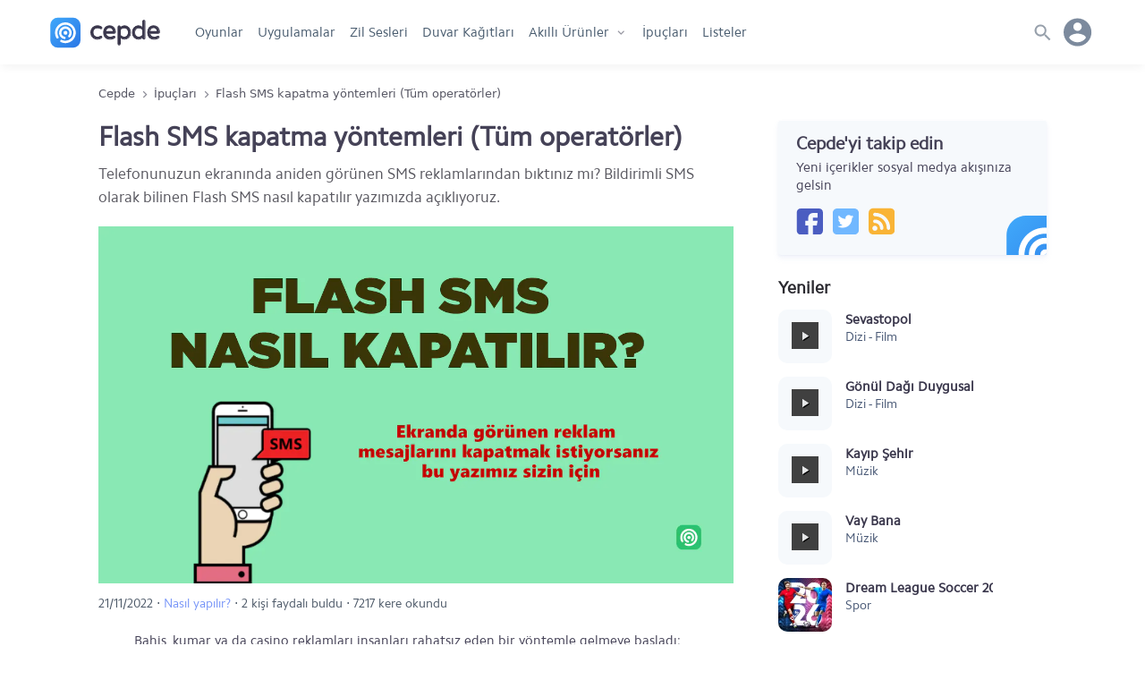

--- FILE ---
content_type: text/html; charset=UTF-8
request_url: https://www.cepde.net/ipuclari/flash-sms-kapatma.html
body_size: 14180
content:
<!doctype html>
<html lang="tr">
<head prefix="og: http://ogp.me/ns#">
<meta charset="UTF-8">
<meta name="viewport" content="width=device-width, initial-scale=1.0"> 
<title>Flash SMS kapatma yöntemleri (Tüm operatörler)</title>
<meta name="description" content="Telefonunuzun ekranında aniden görünen SMS reklamlarından bıktınız mı? Bildirimli SMS olarak bilinen Flash SMS nasıl kapatılır yazımızda açıklıyoruz." />
<meta name="robots" content="index, max-snippet:-1, max-video-preview:-1, max-image-preview:large" />
<meta name="twitter:site" content="@cepdenet" />
<meta name="google-site-verification" content="mH3Tmw1wDyKTvH8ptT4uJmOUbpmwIoGeQY2PpyjE1YI" />
<meta property="og:type" content="website" />
<meta property="og:site_name" content="Cepde - Mobil Teknoloji Portalı" />
<meta property="og:title" content="Flash SMS kapatma yöntemleri (Tüm operatörler)" />
<meta property="fb:app_id" content="186257104775003" />
<meta property="og:description" content="Telefonunuzun ekranında aniden görünen SMS reklamlarından bıktınız mı? Bildirimli SMS olarak bilinen Flash SMS nasıl kapatılır yazımızda açıklıyoruz." />
<meta property="og:locale" content="tr_TR" />
<meta property="og:image" content="https://www.cepde.net/sabit/icerik/resimler/ipuclari/flash-sms-kapatma.webp" /><meta property="og:image:width" content="1140" /><meta property="og:image:height" content="380" /><meta property="og:image:alt" content="Flash SMS kapatma yöntemleri (Tüm operatörler)" /><meta name="twitter:card" content="summary" />
<meta name="twitter:title" content="Flash SMS kapatma yöntemleri (Tüm operatörler)" />
<meta name="twitter:description" content="Telefonunuzun ekranında aniden görünen SMS reklamlarından bıktınız mı? Bildirimli SMS olarak bilinen Flash SMS nasıl kapatılır yazımızda açıklıyoruz." />
<meta name="twitter:site" content="@cepdenet" />
<link rel="preload" href="//cepdecdn.becdn.net/sabit/svg/sprite.svg" as="image" />
<link rel="dns-prefetch" href="//googleads.g.doubleclick.net">
<link rel="dns-prefetch" href="//pagead2.googlesyndication.com">
<link rel="dns-prefetch" href="//www.googletagservices.com">
<link rel="dns-prefetch" href="//tpc.googlesyndication.com">
<link rel="dns-prefetch" href="//cepdecdn.becdn.net">
<link rel="dns-prefetch" href="//www.gstatic.com">
<link rel="dns-prefetch" href="//www.googletagmanager.com">
<link rel="dns-prefetch" href="//adservice.google.com">
<script src="//www.cepde.net/gorunum/cepde/src/genel.js"></script>
<script type="application/ld+json">{"@context": "http://schema.org","@type": "Organization","url": "https://www.cepde.net","logo": "https://www.cepde.net/gorunum/cepde/resim/cepde-logo-png.png","sameAs": ["https://plus.google.com/+cepdenet","https://www.facebook.com/cepdenet","https://www.twitter.com/cepdenet"]}</script>
<meta property="og:url" content="https://www.cepde.net/ipuclari/flash-sms-kapatma.html" />
<link rel="search" type="application/opensearchdescription+xml" href="https://www.cepde.net/opensearch.xml?locale=tr_TR" title="Cepde">
<link rel="canonical" href="https://www.cepde.net/ipuclari/flash-sms-kapatma.html" /><link rel="shortcut icon" type="image/x-icon" href="https://cepdecdn.becdn.net/sabit/stil/resim/favicon/favicon.ico" />
<link rel="apple-touch-icon" sizes="60x60" href="https://www.cepde.net/sabit/stil/resim/favicon/apple-touch-icon-60x60.png">
<link rel="apple-touch-icon" sizes="76x76" href="https://www.cepde.net/sabit/stil/resim/favicon/apple-touch-icon-76x76.png">
<link rel="apple-touch-icon" sizes="120x120" href="https://www.cepde.net/sabit/stil/resim/favicon/apple-touch-icon-120x120.png">
<link rel="apple-touch-icon" sizes="152x152" href="https://www.cepde.net/sabit/stil/resim/favicon/apple-touch-icon-152x152.png">
<link rel="icon" type="image/png" sizes="32x32" href="https://www.cepde.net/sabit/stil/resim/favicon/favicon-96x96.png">
<link rel="manifest" href="https://www.cepde.net/sabit/stil/resim/favicon/manifest.json">
<link rel="mask-icon" href="https://www.cepde.net/sabit/stil/resim/favicon/safari-pinned-tab.svg" color="#4082e7">
<meta name="theme-color" content="#ffffff">
<link type="text/css" rel="stylesheet" href="https://www.cepde.net/gorunum/cepde/stilv4.css" />
<style>a {text-decoration:none;}.karsilastirilacaklar{display:none;} .tips-catdesc{float:left;width:100%;height:auto;margin-bottom:16px}.tips{float:left;margin-bottom:40px;width:45%;margin-right:5%}.tips a{display:block;color:inherit;height:100%}.tips h2{font-size:20px;line-height:27px;margin:12px 0}.tips header{flex:0 0 auto}.tips-teaser{flex:0 0 100px;height:auto;max-height:100px;overflow:hidden}.tips-more{height:20px;margin-top:10px;font-size:13px;color:#4e5a69}.tips-image{height:180px;overflow:hidden;}.tips-image img{width:100%;height:auto;max-height:180px;/*margin-left:-15%;*/float:left;}.tips-detail{width:100%;display:flex;flex-direction:column}.tips-detail header{display:-webkit-flex;display:flex;-webkit-flex-direction:column;flex-direction:column}.tips-detail header img{width:100%;height:100%;margin-bottom:10px;margin-top:10px}.tips-summary{font-size:17px;margin-bottom:10px;color:#58575f}.tips-meta{font-size:14px;color:#4e5a69;margin-bottom:15px;}.tips-meta a{color:#7795f8}.tips-description{padding:0 40px;margin-bottom:20px}.tips-description a{color:#7795f8;overflow-wrap:break-word;}.tips-description h2,.tips-description h3,.tips-description h4{font-size:19px;margin-bottom:10px}.tips-description ol{padding-left:30px;padding-top:10px}.tips-description ol li{margin-bottom:5px}.tips-description ul{padding:10px 10px 10px 15px;}.tips-description ul li {padding-left:25px;}.tips-description ul li:before{content:"• ";color:#eef0f3;margin-right:13px;margin-left:-25px;}.tips-description img {width:auto;max-width:100%;height:auto;}.tips-description strong {font-weight:bold;}.tips-updated,.tips-contents {width:100%;display:inline-block;background-color:#f7fafc;box-shadow:0 0 0 1px rgb(30 50 166 / 7%);border-radius:4px;padding:9px 14px 14px 14px;line-height:22px;font-size:14px;color:#454c5e;}.tips-updated,.tips-contents span {display:block;width:100%;color:#778398;font-weight:bold;font-size:12px;margin-bottom:2px;}.tips-contents ol {padding:0 0 0 15px;margin:0;}.tips-contents ol li {margin:1px 0;}.tips-contents ol ul {padding:0 0 0 20px;margin:0!important;}.tips-contents ol ul li {padding:0;margin:1px 0!important;}.tips-contents ol a {color:initial;}.tips-contents ol ul li:before {content:"• ";color:#d6e3f6;margin-right:10px;margin-left:-20px;}.tips-faq {display:flex;flex-direction:column;align-items:flex-start;border:0.0625rem solid #ff5000;border-radius:0.25rem;padding-bottom:15px;}.tips-faq .faqtitle {background:white;height:26px;color:black;font-weight:bold;padding:0px 10px;margin-top:-13px;margin-left:15px;width:autto;letter-spacing:1px;}.tips-faq strong,.tips-faq p {padding:0px 25px;}.tips-faq strong {margin:12px 0 2px 0}.tips-gallery {display: flex; align-content:center; justify-content: center; flex-direction: row; flex-wrap: wrap;}.tips-gallery a {width:auto!important;height:300px!important;margin:10px 10px 0 10px!important;}.tips-gallery img {width:auto!important;height:300px!important;}.hashtag{display:flex;float:left;width:100%;height:auto;color:#767676;margin-bottom:15px;flex-wrap:wrap;}.hashtag a {color:#2c4ab1;border:1px solid #adb9e3;border-radius:15px; padding:3px 10px;margin:0 8px 8px 0;} #dahayukle{display:flex;flex-direction:row;width:100%;flex-wrap:wrap;}.usefulness{height:auto;padding:20px;border-top:1px solid #eef0f3;text-align:center;margin-bottom:10px}.usefulness .yes,.usefulness .no{width:56px;height:35px;line-height:35px;background:url(https://cepdecdn.becdn.net/sabit/svg/sprite.svg) no-repeat;display:inline-block;border:1px solid rgb(232,234,241);border-radius:3px;text-indent:-99999px;}.usefulness .yes{margin-right:15px;background-size:240px 341px;background-position:-204px -163px}.usefulness .no{background-size:240px 341px!important;background-position:-203px -130px!important}.usefulness span{float:left;width:100%;height:auto;font-size:18px;margin-bottom:15px}.usefulness span.sonuc{font-size:13px;font-family:inherit;color:#7c8a9d}
.usefulness span{float:left;width:100%;height:auto;font-size:18px;margin-bottom:15px;}
.usefulness span.sonuc {font-size: 13px;font-family:inherit;color:#4e5a69;}
.tips-feedback {display: flex; justify-content: center; flex-direction: row; flex-wrap: wrap; align-items: center;}
.feedback-area {width:100%;height:auto;display:flex;flex-direction:row;flex-wrap:wrap;align-items:center; justify-content:center;margin-bottom:12px;}
.feedback-inputs {width:auto;display:flex;flex-wrap:nowrap;align-items:center;}
.feedback-area input[type="radio"] {width:0;height:0;margin:0;}
.feedback-area input[type="radio"]+label {width:auto; min-width:172px;position:relative;background-color:#F0F3FF;border:none;border-radius:2px; color:#5e6b9e;cursor:pointer;line-height:26px; font-size:14px;margin:0px 5px 3px 0px; padding:0 10px 0 10px;}
.feedback-area input[type="radio"]:checked+label { background: #d1d8f3; color: #435392; transition: all .3s linear 0s; }
#fbsubmit {width:100px;font-size:14px;color:#5f4f1e;background:#f9f0d4;border-radius:4px;border:1px solid #efe6c7;cursor:pointer;}.related-contents span.related-title{float:left;width:100%;font-size:13px;font-weight:700;margin-bottom:10px;text-transform:uppercase}.related-contents{display:flex;flex-direction:column;overflow:hidden;}.related-contents .file{width:100%!important;}.device-infos {display:flex;flex-direction:column;width:100%;margin-bottom:20px;}.related-contents .device-name {display:flex;flex-direction:row;flex-wrap:wrap;width:100%;height:auto;line-height:25px;margin-bottom:10px;}.related-contents .device-name a {color:inherit;font-weight:700;}.smart-device {display:flex;flex-direction:row;flex-wrap:wrap;}.smart-device .device-pics {display:flex;width:auto;max-width:94px;height:100px; margin-right:15px; }.smart-device .device-pics img {width:auto;height:100px;max-height:100px;}.smart-device .device-specs {display:flex;flex-direction:row;flex-wrap:nowrap;width: calc(100% - 110px);height:auto; min-height:100px; overflow:hidden; }.smart-device .oz {display:flex;flex-direction:column;width:32%; max-width:160px; height:100px;}.smart-device .ozne {width:100%;height:25px;line-height:25px;color:#525a63;font-size:12px; text-transform:uppercase; overflow:hidden;}.smart-device .ozdet {width:100%;height:25px;line-height:25px;font-size:13px;padding-right:10px; overflow:hidden; }.buydeg,.cpudeg,.gradeg,.specs-graphics{display:none;}@media (max-width:641px){.tips{width:100%;margin-right:0}.tips-image{height:auto}}@media (max-width:641px){.tips-image img{height:auto;width:100%;margin-left:0;float:left;}} .acilirmenu.menuacik,body.menuacik, body.searchbar_open {height:100vh!important;}
.follow-us{width:100%;max-width:300px;height:auto;background:#F6F9FC;box-shadow:0 4px 6px rgba(155, 169, 220, 0.11), 0 1px 3px rgba(155, 169, 220, 0.11);border-radius:3px;display:flex;flex-direction:column;margin:0 auto 20px;padding:15px 20px 23px 20px;position:relative;overflow:hidden}.follow-us .svg_rozet{position:absolute;background:url(https://cepdecdn.becdn.net/sabit/svg/sprite.svg) no-repeat;background-size:340px 340px; background-position:-36px -194px;width:30%;height:54px;right:-14%;bottom:0;}.follow-us span{float:left;width:100%;line-height:20px;font-family:Cphregular,sans-serif;font-weight:400}.follow-us span.do{height:20px;font-size:20px;font-weight:700;margin-bottom:7px}.follow-us .cepde-social{width:100%;height:30px;margin-top:15px;display:flex;flex-direction:row}.follow-us .social-icons{width:30px;height:30px;margin-right:10px;}.follow-us .cepde-social a {background:url(https://cepdecdn.becdn.net/sabit/svg/sprite.svg) no-repeat; background-size: 324px 308px;}.follow-us .cepde-social a.facebook{background-position:-42px -274px;}.follow-us .cepde-social a.twitter{background-position:-76px -274px;}.follow-us .cepde-social a.instagram{background-position:-110px -274px;}.follow-us .cepde-social a.rss{background-position:-144px -274px;}
.popular-compares {/*width:30%;min-width:300px;*/margin-right:3%;margin-bottom:26px;background:#fff;box-shadow:0px 4px 6px rgba(50,50,93,.11), 0 1px 3px rgba(0,0,0,.08);border:1px solid rgba(50, 50, 93, 0.07);border-radius:4px;display:flex;flex-direction:column;position:relative;text-align:center;}.popular-compares a {color:inherit;}.popular-compares .images {height:125px;margin-top:10px;display:flex;flex-direction:row;}.popular-compares .images .vs {color:#757579;width:1px;display:flex;align-items:center;justify-content:center;font-family:Rajdhani,arial,sans-serif;font-size:20px;}.popular-compares .images img {display:inline;width:auto;height:110px;position:relative;margin:0 auto;}.popular-compares.two .i1,.popular-compares.two .i2,.popular-compares.two .i3 {width:50%;text-align:center;}.popular-compares.trio .i1,.popular-compares.trio .i2,.popular-compares.trio .i3 {width:33.3%;text-align:center;}.popular-compares .names {height:60px;display:flex;flex-direction:row;align-items:center;color:inherit;background:#f6f9fc;line-height:20px;}.popular-compares.two .names span {width:50%;padding:0 10px;}.popular-compares.trio .names span {width:33.3%;height:60px;padding:0 5px;display:flex;text-align:center;justify-content:center;line-height:20px;align-items:center;}.searchbutton{width:auto!important;float: right;position:absolute;z-index:5;content:'';right:9px;border-radius:50px;top:7px;}.searchbutton button {width:36px;height:36px;background-color:#dee3e8!important;background: url(https://cepdecdn.becdn.net/sabit/svg/sprite.svg) no-repeat; background-size:300px 400px; background-position:3px -189px;float:right;content:'';display:inline-block;border:none;padding:0!important;border-radius:50px;cursor:pointer;}@media only screen and (min-width: 1001px) {nav.anamenu ul li.gotohome{display:none;}}.howtoinstall{background:#f1f1f1;padding:10px 15px 13px 15px; font-size:14px;margin-bottom:20px;border-radius:5px;line-height:24px;}.howtoinstall h3,.howtoinstall h4{font-size:15px;margin:0 0 5px 0;}.howtoinstall a {color:#4e68bd;font-weight:bold;}.srcsiz.lazyload,.srcsiz.lazyloading {opacity: 0;}.srcsiz.lazyloaded {opacity: 1;transition: opacity 300ms;}
.ekim29{width: 100%;display: block;height: 47px;background: url(https://www.cepde.net/sabit/stil/resim/ozel/29-ekim-yuzuncu-yilll.webp) no-repeat;background-position: 103%;background-size: auto 47px;}.nisan23{width: 100%;display: block;height: 47px;background: url(https://cepdecdn.becdn.net/sabit/stil/resim/ozel/23nisan.jpg) no-repeat;background-position: 17%;background-size: auto 47px;}.mayis19{width: 100%;display: block;height: 47px;background: url(https://cepdecdn.becdn.net/sabit/stil/resim/ozel/19mayis.png) no-repeat;background-position: 50%;background-size: auto 47px;}@media only screen and (max-width: 479px) {.ekim29{height:34px;background-position: 22%;background-size: auto 34px;}.nisan23{height:40px;background-position: 15%;background-size: auto 40px;}.mayis19{height:46px;background-position:38%;background-size: auto 46px;}}.kasim10{width: 100%;display: block;height: 47px;background: url(https://cepdecdn.becdn.net/sabit/stil/resim/ozel/10-kasim-izindeyiz.png) no-repeat;background-position: 25%;background-size: auto 47px;}.app-rating{display:flex;height:20px!important;line-height:30px;align-items:center; font-size:14px;font-weight: 500;color:#773b0c;}header.globalnav{box-shadow:0 5px 10px -2px rgba(0,0,0,0.05)!important;}
span.app-rated{display:inline-block;width:18px;height:22px!important;background-size:14px;background-image: url("data:image/svg+xml,%3Csvg xmlns='http://www.w3.org/2000/svg' width='16' height='16' viewBox='0 0 16 16' fill='%23FDC83F'%3E%3Cpath d='M8,0.4l2.4,5L16,6.2l-4,3.9l1,5.5L8,13l-4.9,2.6l1-5.5L0,6.2l5.6-0.8L8,0.4z'/%3E%3C/svg%3E%0A");background-repeat:no-repeat;background-position:0 3px;margin:0!important;}
.app-rating-result{width:80px!important;height:22px!important;background-image: url("data:image/svg+xml,%3Csvg xmlns='http://www.w3.org/2000/svg' width='16' height='16' viewBox='0 0 24 24' style='fill: %23e0dfdd;'%3E%3Cpath d='M12 5.173l2.335 4.817 5.305.732-3.861 3.71.942 5.27-4.721-2.524-4.721 2.525.942-5.27-3.861-3.71 5.305-.733 2.335-4.817zm0-4.586l-3.668 7.568-8.332 1.151 6.064 5.828-1.48 8.279 7.416-3.967 7.416 3.966-1.48-8.279 6.064-5.827-8.332-1.15-3.668-7.569z'/%3E%3C/svg%3E");background-repeat:repeat-x;background-position:0 2px;}
.rated-result{display:inline-block;height:22px!important;background-image: url("data:image/svg+xml,%3Csvg xmlns='http://www.w3.org/2000/svg' width='16' height='16' viewBox='0 0 16 16' fill='%23FDC83F'%3E%3Cpath d='M8,0.4l2.4,5L16,6.2l-4,3.9l1,5.5L8,13l-4.9,2.6l1-5.5L0,6.2l5.6-0.8L8,0.4z'/%3E%3C/svg%3E%0A");background-repeat:repeat-x;background-position:0 2px;margin:0!important;}
@media only screen and (max-width: 479px) {.kasim10{height:34px;background-position: 27%;background-size: auto 34px;}} section.new_tips a,section.new_reviews a {overflow:hidden;}.wallpaper_preview img {float:left;min-height:100%;margin-left:-12%;}.wallpaper_preview {overflow:hidden;}
.device-cart{display: flex; flex-direction: row; width: 100%; max-width: 300px; height: 80px;margin-bottom:25px;}.device-cart a {display:flex;width:100%;color:inherit;}.device-thumb {flex:0 0 60px; -webkit-flex:0 0 60px; max-width: 80px;margin-right: 13px;}.device-thumb img {width: auto; max-width: 80px; height: auto; max-height: 80px; display: inline;}.device-info {flex:2;min-width:125px;display: flex; flex-direction: column;justify-content:center;}.device-info h4{font-size: 15px; height: 25px; line-height: 25px; font-family: Cphregular,arial,sans-serif; margin-bottom: 10px;}.device-info span {height: 20px; line-height: 20px; font-family: Cphregular,arial,sans-serif; margin-bottom: 5px; font-size: 13px; color: #6b7c93;}.appcard {width: 100%; max-width: 300px; height: auto; box-shadow: 0 4px 6px rgba(50,50,93,.11), 0 1px 3px rgba(0,0,0,.08); border-radius: 3px; display: flex; flex-direction: column; margin: 0 auto 20px; padding: 15px 20px 23px 20px;}.appcard a {width:100%;height:100%; display:flex;flex-direction:column;}
.appcard.red {background:#FF4B55;color:#fff}.red a {color:#fff}
.appcard .card-title{display:flex;flex-direction:row;min-height:32px;height:auto;line-height:35px;font-size: 20px;font-weight: 700;margin-bottom:7px;}
.appcard .card-text {float:left;width:100%;line-height:20px; color:#ffeded;font-family:Cphregular,sans-serif;font-weight:400;}
.popular {width: 240px!important; min-width: 210px; display: flex; flex-direction: row; padding: 0!important; margin-right: 25px!important;}.popular a {width:100%;}.popular-apps {float: left; display: flex; flex-direction: row; min-width: 74px; width: 74px; height: 120px; margin: 0px 14px 0 0; overflow: hidden;}.popular-apps a {display: flex; color: inherit; flex-direction: column; width: 100%;}.popular-apps .namecat {display: flex; flex-direction: column; flex: auto; width: 100%; white-space: nowrap; text-overflow: ellipsis;}.popular-apps p.cat {color: #7b8eb0; font-size: 13px; line-height: 22px; font-weight: 400; float: left; width: 100%; height: auto; text-overflow: ellipsis;}.popular-apps span.name {color: #3a374c; font-size: 14px; width: 100%; display: flex; line-height: 18px; font-weight: normal; white-space: nowrap; text-overflow: ellipsis; overflow: hidden; font-family: Cphregular!important; max-height: 44px; white-space: break-spaces; padding: 7px 0px 0 0;}.popular-apps img {flex: 0 0 50px; -webkit-flex: 0 0 68px; width: 68px; height: 68px; border-radius: 10px;}.popular-apps-box {display: flex; flex-direction: row; width: 100%; height: 70px; overflow-x: auto; overflow-y: hidden!important; white-space: nowrap; padding: 0!important;scrollbar-width:none;}.popular-apps-container {float:left;width:100%;height:auto;margin-bottom:10px;}.popular-apps-box::-webkit-scrollbar-track{background-color:#f6f9fc}.popular-apps-box::-webkit-scrollbar{display:none;}
.slider {display: flex; flex-direction: column; width: 100%!important;overflow-y:hidden;overflow-x:hidden;scroll-behavior: smooth;white-space: nowrap; scrollbar-width: none;-ms-overflow-style: none;}.slider::-webkit-scrollbar {display: none;}.slider .sapps {width: 240px!important; min-width: 210px; display: flex; flex-direction: row; padding: 0!important; margin-right: 25px!important;}
.download-detail .slider { flex-direction:row!important;overflow-x:auto!important;}
@media only screen and (max-width: 959px) { 
.slider {flex-direction:row;overflow-x:auto;margin-bottom:10px;}
}
.bayrak{display: flex; width: 70px; align-items: center;}.deprem{display: flex; width: calc(100% - 70px); height: 100%; color: #fff; font-size: 18px; font-weight: 900; align-items: flex-start; flex-direction: column; justify-content: center;}.deprem span{font-size: 13px; font-weight: normal; height: 18px; line-height: 18px;}.bayrak svg {width:70px;height: 70px;}.st0{fill:#f31111;}.st1{fill:#ffffff;} a.deprem-uygulamalari{display:flex;flex-direction:row; width:100%;height:100px;background:#f31111;margin-bottom: 20px;border-radius: 4px;}
.the-best-racing-card {background-color: #110a23!important; box-shadow: 0 4px 6px rgba(155, 169, 220, 0.11), 0 1px 3px rgba(155, 169, 220, 0.11); border-radius: 3px; display: flex; flex-direction: column; background: url(https://cepdecdn.becdn.net/gorunum/cepde/resim/banner/en-iyi-yaris-oyunlari.webp) no-repeat; background-size: 300px 100px; background-position: center right; width: 100%; height: 100px; margin: 0 auto 20px; padding: 0 20px; justify-content: center;}
.the-best-racing-card span {width: 120px; line-height: 22px; height: auto; font-size: 20px; font-weight: 700; color: white;}
</style>



<script async src="https://www.googletagmanager.com/gtag/js?id=G-QTS4B7206G"></script>
<script>
  window.dataLayer = window.dataLayer || [];
  function gtag(){dataLayer.push(arguments);}
  gtag('js', new Date());
  gtag('config', 'G-QTS4B7206G');
</script>
</head><body><header class="globalnav"><div class="head-wrapper">
<div class="menuyuac"><span></span></div>
<a href="https://www.cepde.net" title="Cepde" class="logo"></a>
<nav class="anamenu acilirmenu fiksle">
<ul>
	<li class="gotohome"><a href="https://www.cepde.net" title="Cepde anasayfa">Anasayfa</a></li>
			<li><a href="https://www.cepde.net/android-oyunlar/" title="Android oyun">Oyunlar</a></li>
	<li><a href="https://www.cepde.net/android-programlari/" title="Android uygulamaları">Uygulamalar</a></li>
	<li><a href="https://www.cepde.net/zil-sesleri/" title="Zil sesleri">Zil Sesleri</a></li>
			<li><a href="https://www.cepde.net/duvar-kagitlari/" title="Duvar kağıtları">Duvar Kağıtları</a></li>
		  	<li class="productmenu"><a href="https://www.cepde.net/urunler/" title="Akıllı Ürünler" class="oki">Akıllı Ürünler</a><ul class="navs">
      <li><a href="https://www.cepde.net/cep-telefonlari/" title="Akıllı telefonları">Akıllı telefonlar</a></li>
      <li><a href="https://www.cepde.net/karsilastir/" title="Telefon karşılaştırma">Karşılaştırma</a></li>
	  <li><a href="https://www.cepde.net/urun-incelemeleri/" title="İncelemeler">İncelemeler</a></li>
	  <li><a href="https://www.cepde.net/akilli-saatler/" title="Akıllı saatler">Akıllı saatler</a></li>
	  <li><a href="https://www.cepde.net/tabletler/" title="Tabletler">Tabletler</a></li>
    </ul></li>
	<li><a href="https://www.cepde.net/ipuclari/" title="İpuçları">İpuçları</a></li>
	<li><a href="https://www.cepde.net/listeler/" title="Android oyun ve uygulama listeleri">Listeler</a></li>
</ul>
</nav>
<div class="usermenu">

<span class="user-avatar"><span class="noavatar"></span></span>
<div class="userlinks"><ul>
<li><a rel="nofollow" href="https://www.cepde.net/giris/" title="Üye girişi yapın" class="login">Giriş yap</a></li>
<li><a href="https://www.cepde.net/kayit/" title="Kayıt ol" class="register">Kayıt ol</a></li>
<li><a href="https://www.cepde.net/ekle/" rel="nofollow" title="İçerik ekle" class="add-content">İçerik ekle</a></li>
 </ul></div>
</div>

<div class="search"><div class="searchTrigger"><span></span></div>
<div class="searchbar">
<div class="searchwrap"><div class="searchform">
    <form action="non-empty" id="ilk-form" method="post" onsubmit="ara('https://www.cepde.net',this.id);return false;">
        <input type="text" id="ara2" class="cleaner" placeholder="Arama kelimenizi yazın" required>
		<span class="searchbutton"><button id="aramayap" name="Text1" type="submit"></button></span>
<div class="where-to">Şurada aranacak: <input type="hidden" value="site" id="ne" />
<div class="search-select">
	<select name="arama" id="arama" >
		<option value="a1">Tüm sitede</option>
		<option value="a2">Oyun/uygulama</option>
		<option value="a3">Duvar kağıdı</option>
		<option value="a4">Cep telefonu</option>
		<option value="a5">Tablet</option>
        <option value="a9">İncelemeler</option>
		<option value="a6">İpucu</option>
		<option value="a7">Liste</option>
		<option value="a8">Geliştirici</option>
	</select>
</div></div></form></div></div>
<div class="quicklinks">
<ul>
<li class="searchpop">Geliştiriciler</li>
<li><a href="https://www.cepde.net/gelistiriciler/gameloft/" title="Gameloft oyunları">Gameloft</a></li>
<li><a href="https://www.cepde.net/gelistiriciler/konami/" title="Konami oyunları">KONAMI</a></li>
<li><a href="https://www.cepde.net/gelistiriciler/riot-games/" title="Riot Games oyunları">Riot Games</a></li>
<li><a href="https://www.cepde.net/gelistiriciler/zuuks-games/" title="Zuuks Games oyunları">Zuuks Games</a></li>
<li><a href="https://www.cepde.net/gelistiriciler/electronic-arts/" title="Electronic Arts oyunları">Electronic Arts</a></li>
<li><a href="https://www.cepde.net/gelistiriciler/google/" title="Google uygulamaları">Google</a></li>
<li><a href="https://www.cepde.net/gelistiriciler/facebook/" title="Facebook uygulamaları">Facebook</a></li>
<li><a href="https://www.cepde.net/gelistiriciler/warner-bros-international-enterprises/" title="Warner Bros oyunları">Warner Bros</a></li>

</ul>
<ul>
<li class="searchpop">Popüler içerikler</li>
<li><a href="https://www.cepde.net/android-macera-oyunlari/minecraft-apk.html" title="Minecraft apk">Minecraft APK</a></li>
<li><a href="https://www.cepde.net/android-spor-oyunlari/football-manager-apk.html" title="Football Manager 2023 APK">FM 2023 APK</a></li>
<li><a href="https://www.cepde.net/android-simulasyon-oyunlari/truck-simulator-ultimate-apk-indir.html" title="Truck Simulator Ultimate APK">Truck Simulator Ultimate APK</a></li>
<li><a href="https://www.cepde.net/android-savas-ve-strateji-oyunlari/league-of-legends-wild-rift-apk.html" title="League of Legends Wild Rift apk">LoL Wild Rift APK</a></li>
<li><a href="https://www.cepde.net/android-simulasyon-oyunlari/farming-simulator-20-apk.html" title="Farming simulator 20 apk">Farming Simulator 20 APK</a></li>
<li><a href="https://www.cepde.net/android-aksiyon-oyunlari/call-of-duty-mobile-apk.html" title="Call of Duty: Mobile apk">Call of Duty Mobile APK</a></li>
<li><a href="https://www.cepde.net/android-aksiyon-oyunlari/pubg-mobile-apk.html" title="Pubg mobile apk">PUBG Mobile APK</a></li>
<li><a href="https://www.cepde.net/android-aksiyon-oyunlari/brawl-stars.html" title="Brawl Stars indir">Brawl Stars APK</a></li>
</ul></div>
</div>
</div>
</div></header>
<div class="split">
 <ul class="breadcrumb" itemscope itemtype="http://schema.org/BreadcrumbList"><li itemprop="itemListElement" itemscope="" itemtype="http://schema.org/ListItem"><a itemprop="item" href="https://www.cepde.net" title="Cepde"><span itemprop="name">Cepde</span></a><meta itemprop="position" content="1"></li> <li itemprop="itemListElement" itemscope="" itemtype="http://schema.org/ListItem"><a itemprop="item" href="https://www.cepde.net/ipuclari/" title="Mobil teknoloji ipuçları"><span itemprop="name">İpuçları</span></a><meta itemprop="position" content="2"></li> <li itemprop="itemListElement" itemscope="" itemtype="http://schema.org/ListItem"><a itemtype="http://schema.org/Thing" itemprop="item" href="" title="Flash SMS kapatma yöntemleri (Tüm operatörler)"><span itemprop="name">Flash SMS kapatma yöntemleri (Tüm operatörler)</span></a><meta itemprop="position" content="3"></li></ul>
<main class="page-tips">
<div id="genel"></div>
<div id="genel_fb"></div>
<article class="tips-detail"><header>
<h1>Flash SMS kapatma yöntemleri (Tüm operatörler)</h1>
<div class="tips-summary">Telefonunuzun ekranında aniden görünen SMS reklamlarından bıktınız mı? Bildirimli SMS olarak bilinen Flash SMS nasıl kapatılır yazımızda açıklıyoruz.</div>
<img class="lazyload srcsiz" data-src="https://www.cepde.net/sabit/icerik/resimler/ipuclari/flash-sms-kapatma.webp" alt="Flash SMS kapatma yöntemleri (Tüm operatörler)" /><div class="tips-meta">21/11/2022 <strong>&sdot;</strong> <a href='https://www.cepde.net/ipuclari/nasil-yapilir/' title='Nasıl yapılır?'>Nasıl yapılır?</a> <strong>&sdot;</strong> 2 kişi faydalı buldu <strong>&sdot;</strong> 7217 kere okundu</div></header>
<section class="tips-description">
 
<p>Bahis, kumar ya da casino reklamları insanları rahatsız eden bir yöntemle gelmeye başladı: Flash SMS. Aslında Flash SMS her akıllı telefonda olan bir özellik, ancak bazı kişiler tarafından kötüye kullanılıyor ve bu yöntemle kısa mesaj, yani SMS göndererek insanları rahatsız ediyorlar. Bu yazımızda Flash SMS kapatma ile ilgili tüm detayları adım adım anlattık. Tüm operatör ve cihazlar için verdiğimiz yöntemleri kullanarak Flash SMS'leri kapatabilirsiniz.</p><p><br></p><h2>Flash SMS nedir?</h2><p>Sınıf 0 mesajı olarak da bilinen Flash SMS, numaranıza gönderilen SMS'lerin cep telefonu ekranında bildirim şeklinde görünmesidir. Cep telefonu ekranında aniden beliren bu mesajlar genelde operatörlerin kampanya teklifi ya da farklı şirketlerin reklamlarını içerir. Sürekli tekrarlandığında ise oldukça sinir bozucudur. Aşağıdaki resimde bir Flash SMS örneğini görebilirsiniz. Android telefonlarda Flash SMS ekranında kaydetme seçeneği ve gönderen kişinin bilgileri de görünür. Ancak iPhone telefonlarda görünmez.</p><p><br></p><p><img src="https://www.cepde.net/sabit/icerik/resimler/ipuclari/ek/flash-sms-kapatma-ornek-1.jpg" alt="Flash SMS örnek görünüm"><br></p><p><br></p><h2>Flash SMS kapatma</h2><p>Flash SMS özelliğini kapatmak için Turkcell, Vodafone ve Türk Telekom'da farklı yöntemler mevcut. Bu ayarı kapatmak için kullandığınız operatöre göre hemen aşağıda verdiğimiz yöntemleri ve adımları uyguladığınızda Flash SMS kapatma işlemini gerçekleştirebilirsiniz.</p><p><br></p><p><strong>Vodafone Flash SMS kapatma<br></strong></p><p>Hattınız Vodafone ise Yanımda uygulamasını kullanarak ve 7231 numarasına mesaj atarak flaş mesajları kapatabilirsiniz:</p><p><br></p><p><strong>1. Adım:</strong></p><ul><li>Vodafone Yanımda uygulamasına girin,</li><li>Ardından, "Hesabım -&gt; Ayarlar -&gt; Uygulama ayarları" menüsüne gidin,</li><li>Karşınıza gelen ekranda 'Veri Kullanım İzni' seçeneği çıkacak, bu özelliği kapatın.</li></ul><p><strong>2. Adım:</strong></p><p>Bazı abonelerde Sınıf 0 (Flash SMS) mesajları Vodafone CepKartvizit servisine bağlı olarak çalışabiliyor. En azından bizim denemelerimizde bu servisi kapatarak flaş mesajlardan kurtulduk. CepKartvizit servisini kapatmak için:</p><ul><li>Telefonunuzun mesajlarına girin,</li><li><strong>KAPAT</strong> yazarak <strong>7231</strong> numarasına SMS gönderin.</li></ul><p><strong>Turkcell Flash SMS kapatma</strong></p><p>Turkcell ne yazık ki bu servisi kapatması en zor olan operatör. Hem araştırmalarımızda hem de denemelerimizde Flash mesaj özelliğini kapatan kesin bir yöntem tespit edemedik. Ancak, aşağıdaki yöntemlerle gelen Flash SMS'leri azaltmayı başardık:</p><p><br></p><p><strong>1. Adım:</strong></p><ul><li>Turkcell Dijital Operatör uygulamasını açın,</li><li>"Ayarlarım -&gt; SMS ayarlarım -&gt; Tanıtım mesajlarım" menüsüne girin ve izni iptal edin.</li></ul><p><strong>2. Adım:</strong></p><p>Bu adımda Turkcell tarafından gönderilen kampanya mesajlarını iptal edebilirsiniz.</p><ul><li>Telefonunuzun mesajlar bölümüne girin,</li><li><strong>IZINIPTAL</strong> yazın ve <strong>2780</strong> numarasına gönderin.</li></ul><p>Az önce dediğimiz gibi, bu yöntemler kesin olarak Turkcell'de Flash SMS kapatma işlemini yerine getirmiyor ancak bu mesajların gelme oranını azaltıyor. Eğer kesin bir çözüm almak isterseniz Turkcell Müşteri Hizmetleri'ni arayarak ilgili operatöre bu özelliği kapatması isteğinde bulunabilirsiniz.</p><p><br></p><p><strong>Türk Telekom Flash SMS kapatma<br></strong></p><p>TT Mobil operatörünü kullanıyorsanız, aşağıdaki adımları takip ederek Flash SMS olarak gelen kampanya ve reklam mesajlarından tamamen kurtulabilirsiniz:</p><ul><li>Telefonunuzun mesajlarına girin,</li><li><strong>IPTAL KAMPANYA</strong> yazın ve <strong>7672</strong> numarasına mesaj gönderin,</li><li>Ardından, yeni bir mesaj oluşturun,</li><li><strong>IPTAL REKLAM</strong> yazın ve <strong>7672</strong>'ye gönderin.</li></ul><p>Bu adımları yaparken iki farklı mesaj gönderdiğinizden emin olun. Ayrıca, operatörlere göndereceğiniz mesajlar ücretsiz olduğu için Lira bakiyenizden düşmez ya da faturanıza ek bir ücret yansımaz.</p><p><br></p><p><strong>Android ve iPhone telefonlarda Flash SMS nasıl kapatılır?</strong></p><p>Flash SMS'ler her telefonda olan bir özellik. Bu nedenle işletim sistemi, marka ve modeller için yöntem pek değişmiyor. Samsung, Huawei, Xiaomi, Apple ya da hangi markanın telefonunu kullanıyorsanız flaş mesajları kapatmak için yukarıdaki yöntemleri gerçekleştirmeniz gerekiyor. Bunun dışında Oppo ve OnePlus marka telefonların mesaj ayarlarından bu özelliği kapatmak mümkün. Eğer telefonunuz Oppo ya da OnePlus marka ise Flash SMS'leri almayı engellemek için aşağıdaki adımları takip edin:</p><ul><li>Telefonunuzun mesajlarına girin,</li><li>Mesaj ayarlarına dokunun,</li><li>Açılan ekranda Flash SMS, Class 0 ya da Web Push seçeneğini göreceksiniz. Bu seçeneği kapalı hale getirerek flaş mesaj almayı tamamen durdurabilirsiniz.</li></ul>
<p><br></p>
<p><strong>Uygulama kullanarak Flaş SMS'leri kapatma</strong></p>
<p>Android cihazlar için anlatacağımız son yöntem uygulama kullanarak flaş SMS özelliğini kapatmak. Bildirim yönetme ve kaydetme uygulaması olan Notification History Pro uygulaması Sınıf 0 mesajları kapatma özelliğine sahip. <a href="https://www.cepde.net/android-araclar/notification-history-pro-apk.html" target="_blank">Notification History PRO APK</a> dosyasını indirdikten sonra uygulamayı kurun ve açın. Uygulamayı açtıktan sonra ekranın sağ altında yer alan dişli çark simgesi, yani ayarlar menüsün giriş yapın. Ayarlar sayfasında Dialog başlığına sahip bir bölüm göreceksiniz. Burada "Class 0 Message" seçeneğine dokunun. Açılan sayfada "Enable Class 0 Record" seçeneği dahil olmak üzere tüm tik işaretlerini kaldırın ve kaydedin. Bu işlemlerden sonra artık Android cihazınızda Flaş SMS alımı durmuş olacaktır.
</p><p><br></p><div class="tips-faq"><div class="faqtitle">SIK SORULAN SORULAR</div>
<strong>Flash SMS nedir?</strong>
<p>Flash SMS, telefona gelen SMS'in ekranda bildirim olarak görünmesidir. Temel özelliği mesajın SMS'ler klasörüne düşmesi yerine, ekranda görünmesidir.</p>
<strong>Sınıf 0 mesajı nedir?</strong>
<p>Sınıf 0, Flash SMS özelliğinin teknik olarak diğer adıdır. Ayrıca, bu özelliğin bir başka adı Bildirimli SMS'tir.</p>
<strong>Flash SMS kapatıldığında normal SMS'ler etkilenir mi?</strong>
<p>Hayır, etkilenmez. Flash SMS servisini kapattığınızda sadece ekranda aniden görünen mesaj özelliğini kapatmış olursunuz. Diğer SMS'ler normal olarak gelmeye devam eder.</p>
</div></section>

 
<section class="related-contents">
<span class="related-title">ilgili içerik</span>
<div class="file"><a href="https://www.cepde.net/android-araclar/vodafone-yanimda.html" title="Vodafone Yanımda"><div class="thumb"><img  class="lazyload srcsiz" data-src="https://www.cepde.net/caches/hyuz/cmVzaW1sZXIvMjAxOC92b2RhZm9uZS15YW5pbWRh.jpg" alt="Vodafone Yanımda" width="60" height="60" /></div><div class="app-infos"><span class="app-name">Vodafone Yanımda</span><span class="app-category">Araçlar</span>
<div class="app-rating"><span class="app-rated"></span> 4.8 </div></div></a></div>
<div class="file"><a href="https://www.cepde.net/android-araclar/turk-telekom-online-islemler.html" title="Türk Telekom Online İşlemler"><div class="thumb"><img  class="lazyload srcsiz" data-src="https://www.cepde.net/caches/hyuz/cmVzaW1sZXIvMjAxOC90dXJrLXRlbGVrb20tb25saW5lLWlzbGVtbGVy.jpg" alt="Türk Telekom Online İşlemler" width="60" height="60" /></div><div class="app-infos"><span class="app-name">Türk Telekom Online İşlemler</span><span class="app-category">Araçlar</span>
<div class="app-rating"><span class="app-rated"></span> 3.8 </div></div></a></div>
<div class="file"><a href="https://www.cepde.net/android-araclar/turkcell-apk.html" title="Turkcell"><div class="thumb"><img  class="lazyload srcsiz" data-src="https://www.cepde.net/caches/hyuz/cmVzaW1sZXIvMjAyMi90dXJrY2VsbC1hcGs=.jpg" alt="Turkcell" width="60" height="60" /></div><div class="app-infos"><span class="app-name">Turkcell</span><span class="app-category">Araçlar</span>
<div class="app-rating"><span class="app-rated"></span> 4.2 </div></div></a></div>
<div class="file"><a href="https://www.cepde.net/android-araclar/notification-history-pro-apk.html" title="Notification History Pro"><div class="thumb"><img  class="lazyload srcsiz" data-src="https://www.cepde.net/caches/hyuz/cmVzaW1sZXIvMjAyMi9ub3RpZmljYXRpb24taGlzdG9yeS1wcm8tYXBr.jpg" alt="Notification History Pro" width="60" height="60" /></div><div class="app-infos"><span class="app-name">Notification History Pro</span><span class="app-category">Araçlar</span>
<div class="app-rating"><span class="app-rated"></span> 5 </div></div></a></div>
</section><div class="usefulness"><span class="usefullness-head">Bu ipucu işinize yaradı mı?</span>
<a href="javascript:ipucuoy(1,43,'https://www.cepde.net')" class="yes" title="Faydalı">İyi</a>
<a href="javascript:ipucuoy(2,43,'https://www.cepde.net')" class="no" title="Faydalı olmadı, geliştirilebilir">Kötü, geliştirilebilir</a>
	
<form class="tips-feedback" id="feedbackForm" style="display:none;">
	<span class="feedback-why">Bu yazıdaki sorun neydi?</span>
	<div class="feedback-area">
		<input type="radio" name="ipfeedback" class="ipfeedback" value="1" id="1"><label for="1">Anlaşılması zor</label>
		<input type="radio" name="ipfeedback" class="ipfeedback" value="2" id="2"><label for="2">Bilgiler yanlış / hatalı</label>
		<input type="radio" name="ipfeedback" class="ipfeedback" value="3" id="3"><label for="3">Bilgiler işe yaramıyor</label>
		<input type="radio" name="ipfeedback" class="ipfeedback" value="4" id="4"><label for="4">Yeteri kadar detaylı değil</label>
		<input type="hidden" name="id" id="fbid" value="43">
		<input type="hidden" name="url" id="fburl" value="https://www.cepde.net">
	</div>
	<a href="javascript:void(0)" onclick="ipfb_gonder('https://www.cepde.net');" id="fbsubmit">Gönder</a>
	<div class="fbsonuc"></div>
</form>
<span class="sonuc" style="display:none">Değerlendirmeniz için teşekkür ederiz.</span>
<span class="sonucfb" style="display:none">Geri bildiriminizi dikkate alacağız, teşekkür ederiz.</span>
</div>
</article>
<script>$(document).ready(function() {
    $.ajax({
        type: 'POST',
        url: 'https://www.cepde.net/catch/ok/',
        data: {
			ne: "2",
            id: "43"
        }
    });
});
</script>
</main>

<aside class="sidebar-tips">



<div class="follow-us">
<span class="do">Cepde'yi takip edin</span>
<span>Yeni içerikler sosyal medya akışınıza gelsin</span>
<div class="cepde-social">
<a href="https://www.facebook.com/cepdenet" title="Cepde Facebook sayfası" class="social-icons facebook" target="_blank"></a>
<a href="https://www.twitter.com/cepdenet" title="Cepde Twitter hesabı" class="social-icons twitter" target="_blank"></a>
<a href="https://feeds.feedburner.com/cepdenet" title="Cepde RSS takibi" class="social-icons rss" target="_blank"></a>
</div><div class="svg_rozet"></div>
</div>
<div class="recommended-apps">
<h6 class="side_title">Yeniler</h6><div class="slider"><script>audiojs.events.ready(function() { audiojs.createAll(); });</script><div class="file sapps"><div class="tune-listen"><audio src="https://kova.cepdecdn.com/f/aWNlcmlrbGVyL2V4LzIwMjUvc2V2YXN0b3BvbA==.mp3" preload="none"></audio></div><a class="flex-row" href="https://www.cepde.net/dizi-film-zil-sesleri/sevastopol.html" title="Sevastopol "><div class="app-infos"><span class="app-name">Sevastopol </span><span class="app-category">Dizi - Film</span>
</div></a></div>
<div class="file sapps"><div class="tune-listen"><audio src="https://kova.cepdecdn.com/f/aWNlcmlrbGVyL2V4LzIwMjUvZ29udWxfZGFnaV9kdXlndXNhbA==.mp3" preload="none"></audio></div><a class="flex-row" href="https://www.cepde.net/dizi-film-zil-sesleri/gonul-dagi-duygusal.html" title="Gönül Dağı Duygusal "><div class="app-infos"><span class="app-name">Gönül Dağı Duygusal </span><span class="app-category">Dizi - Film</span>
</div></a></div>
<div class="file sapps"><div class="tune-listen"><audio src="https://kova.cepdecdn.com/f/aWNlcmlrbGVyL2V4LzIwMjUva2F5aXBfc2VoaXI=.mp3" preload="none"></audio></div><a class="flex-row" href="https://www.cepde.net/mp3-zil-sesleri/kayip-sehir.html" title="Kayıp Şehir "><div class="app-infos"><span class="app-name">Kayıp Şehir </span><span class="app-category">Müzik</span>
</div></a></div>
<div class="file sapps"><div class="tune-listen"><audio src="https://kova.cepdecdn.com/f/aWNlcmlrbGVyL2V4LzIwMjUvdmF5X2JhbmE=.mp3" preload="none"></audio></div><a class="flex-row" href="https://www.cepde.net/mp3-zil-sesleri/vay-bana.html" title="Vay Bana "><div class="app-infos"><span class="app-name">Vay Bana </span><span class="app-category">Müzik</span>
</div></a></div>
<div class="file sapps"><a class="flex-row" href="https://www.cepde.net/android-spor-oyunlari/dream-league-soccer-2026-apk.html" title="Dream League Soccer 2026"><div class="thumb"><img  class="lazyload srcsiz" data-src="https://www.cepde.net/caches/hyuz/cmVzaW1sZXIvMjAyNS9kcmVhbS1sZWFndWUtc29jY2VyLTIwMjYtYXBr.webp" alt="Dream League Soccer 2026" width="60" height="60" /></div><div class="app-infos"><span class="app-name">Dream League Soccer 2026</span><span class="app-category">Spor</span>
</div></a></div>
<div class="file sapps"><a class="flex-row" href="https://www.cepde.net/android-rol-yapma-oyunlari/moco-apk.html" title="mo.co"><div class="thumb"><img  class="lazyload srcsiz" data-src="https://www.cepde.net/caches/hyuz/cmVzaW1sZXIvMjAyNS9tb2NvLWFwaw==.webp" alt="mo.co" width="60" height="60" /></div><div class="app-infos"><span class="app-name">mo.co</span><span class="app-category">Rol yapma</span>
<div class="app-rating"><span class="app-rated"></span> 4 </div></div></a></div>
</div>
</div>

<section class="recommended-apps">
<h6 class="side_title">Editörün seçimi</h6>
<div class="file"><a href="https://www.cepde.net/android-macera-oyunlari/minecraft-apk.html" title="Minecraft"><div class="thumb"><img  class="lazyload srcsiz" data-src="https://www.cepde.net/caches/hyuz/cmVzaW1sZXIvMjAxNy9taW5lY3JhZnQtcG9ja2V0LWVkaXRpb24=.webp" alt="Minecraft" width="60" height="60" /></div><div class="app-infos"><span class="app-name">Minecraft</span><span class="app-category">Macera</span>
<div class="app-rating"><span class="app-rated"></span> 4.3 </div></div></a></div>
<div class="file"><a href="https://www.cepde.net/android-fotograf-ve-video-programlari/instagram.html" title="Instagram"><div class="thumb"><img  class="lazyload srcsiz" data-src="https://www.cepde.net/caches/hyuz/cmVzaW1sZXIvMjAxNy9pbnN0YWdyYW0=.jpg" alt="Instagram" width="60" height="60" /></div><div class="app-infos"><span class="app-name">Instagram</span><span class="app-category">Fotoğraf ve Video</span>
<div class="app-rating"><span class="app-rated"></span> 3.8 </div></div></a></div>
<div class="file"><a href="https://www.cepde.net/android-simulasyon-oyunlari/truck-manager-apk.html" title="Truck Manager 2026"><div class="thumb"><img  class="lazyload srcsiz" data-src="https://www.cepde.net/caches/hyuz/cmVzaW1sZXIvMjAyNC90cnVjay1tYW5hZ2VyLWFwaw==.webp" alt="Truck Manager 2026" width="60" height="60" /></div><div class="app-infos"><span class="app-name">Truck Manager 2026</span><span class="app-category">Simülasyon</span>
<div class="app-rating"><span class="app-rated"></span> 5 </div></div></a></div>
<div class="file"><a href="https://www.cepde.net/android-aksiyon-oyunlari/fortnite-apk.html" title="Fortnite"><div class="thumb"><img  class="lazyload srcsiz" data-src="https://www.cepde.net/caches/hyuz/cmVzaW1sZXIvMjAxOC9mb3J0bml0ZS1iYXR0bGUtcm95YWxl.jpg" alt="Fortnite" width="60" height="60" /></div><div class="app-infos"><span class="app-name">Fortnite</span><span class="app-category">Aksiyon</span>
<div class="app-rating"><span class="app-rated"></span> 3.6 </div></div></a></div>
<div class="file"><a href="https://www.cepde.net/android-simulasyon-oyunlari/cargo-simulator-2021-turkiye-apk.html" title="Cargo Simulator 2021: Türkiye"><div class="thumb"><img  class="lazyload srcsiz" data-src="https://www.cepde.net/caches/hyuz/cmVzaW1sZXIvMjAyMS9jYXJnby1zaW11bGF0b3ItMjAyMS10dXJraXllLWFwaw==.jpg" alt="Cargo Simulator 2021: Türkiye" width="60" height="60" /></div><div class="app-infos"><span class="app-name">Cargo Simulator 2021: Türkiye</span><span class="app-category">Simülasyon</span>
<div class="app-rating"><span class="app-rated"></span> 3.2 </div></div></a></div>
<div class="file"><a href="https://www.cepde.net/android-spor-oyunlari/kafa-topu-2-apk.html" title="Kafa Topu 2"><div class="thumb"><img  class="lazyload srcsiz" data-src="https://www.cepde.net/caches/hyuz/cmVzaW1sZXIvMjAxNy9oZWFkLWJhbGwtMg==.jpg" alt="Kafa Topu 2" width="60" height="60" /></div><div class="app-infos"><span class="app-name">Kafa Topu 2</span><span class="app-category">Spor</span>
<div class="app-rating"><span class="app-rated"></span> 2.9 </div></div></a></div>
</section>

<section class="new_tips">
<h4 class="side_title">Yeni ipuçları</h4>
<article><div class="thumb"><a href="https://www.cepde.net/ipuclari/arama-bekletme-nasil-acilir.html" title="Telefonla Konuşurken Gelen Aramayı Görme Nasıl Yapılır?"><img class="lazyload srcsiz" data-src="https://www.cepde.net/caches/hyuzseksen/cmVzaW1sZXIvaXB1Y2xhcmkvdGVsZWZvbmxhLWtvbnVzdXJrZW4tZ2VsZW4tYXJhbWF5aS1nb3JtZS1uYXNpbC15YXBpbGly.webp" width="216" height="180" alt="Telefonla Konuşurken Gelen Aramayı Görme Nasıl Yapılır?" /></a></div><h5><a href="https://www.cepde.net/ipuclari/arama-bekletme-nasil-acilir.html" title="Telefonla Konuşurken Gelen Aramayı Görme Nasıl Yapılır?">Telefonla Konuşurken Gelen Aramayı Görme Nasıl Yapılır?</a></h5></article>
<article><div class="thumb"><a href="https://www.cepde.net/ipuclari/android-oyunlari-bilgisayarda-oynama.html" title="Android oyunları bilgisayarda nasıl oynanır?"><img class="lazyload srcsiz" data-src="https://www.cepde.net/caches/hyuzseksen/cmVzaW1sZXIvaXB1Y2xhcmkvYW5kcm9pZC1veXVubGFyaS1iaWxnaXNheWFyZGEtb3luYW1h.webp" width="216" height="180" alt="Android oyunları bilgisayarda nasıl oynanır?" /></a></div><h5><a href="https://www.cepde.net/ipuclari/android-oyunlari-bilgisayarda-oynama.html" title="Android oyunları bilgisayarda nasıl oynanır?">Android oyunları bilgisayarda nasıl oynanır?</a></h5></article>
<article><div class="thumb"><a href="https://www.cepde.net/ipuclari/tiktok-hesap-silme.html" title="TikTok hesabını nasıl silerim: Adım adım kılavuz"><img class="lazyload srcsiz" data-src="https://www.cepde.net/caches/hyuzseksen/cmVzaW1sZXIvaXB1Y2xhcmkvdGlrdG9rLWhlc2FwLXNpbG1l.webp" width="216" height="180" alt="TikTok hesabını nasıl silerim: Adım adım kılavuz" /></a></div><h5><a href="https://www.cepde.net/ipuclari/tiktok-hesap-silme.html" title="TikTok hesabını nasıl silerim: Adım adım kılavuz">TikTok hesabını nasıl silerim: Adım adım kılavuz</a></h5></article>
<article><div class="thumb"><a href="https://www.cepde.net/ipuclari/google-play-points-nedir-nasil-kullanilir.html" title="Google Play Points nedir, nasıl kullanılır?"><img class="lazyload srcsiz" data-src="https://www.cepde.net/caches/hyuzseksen/cmVzaW1sZXIvaXB1Y2xhcmkvZ29vZ2xlLXBsYXktcG9pbnRzLW5lZGlyLW5hc2lsLWt1bGxhbmlsaXI=.webp" width="216" height="180" alt="Google Play Points nedir, nasıl kullanılır?" /></a></div><h5><a href="https://www.cepde.net/ipuclari/google-play-points-nedir-nasil-kullanilir.html" title="Google Play Points nedir, nasıl kullanılır?">Google Play Points nedir, nasıl kullanılır?</a></h5></article>
<article><div class="thumb"><a href="https://www.cepde.net/ipuclari/whatsapp-kullanici-adi-alma.html" title="WhatsApp kullanıcı adı alma (nasıl yapılır?)"><img class="lazyload srcsiz" data-src="https://www.cepde.net/caches/hyuzseksen/cmVzaW1sZXIvaXB1Y2xhcmkvd2hhdHNhcHAta3VsbGFuaWNpLWFkaS1hbG1h.webp" width="216" height="180" alt="WhatsApp kullanıcı adı alma (nasıl yapılır?)" /></a></div><h5><a href="https://www.cepde.net/ipuclari/whatsapp-kullanici-adi-alma.html" title="WhatsApp kullanıcı adı alma (nasıl yapılır?)">WhatsApp kullanıcı adı alma (nasıl yapılır?)</a></h5></article>
</section>
</aside></div>
<div class="overlay"></div>
<footer>
<a href="https://www.cepde.net/s/kullanim-sartlari-ve-bildirimi.html" title="Site kullanım şartları">Kullanım şartları</a>
<a href="https://www.cepde.net/s/gizlilk-politikasi.html" title="Gizlilik politikası">Gizlilik</a>
<a href="https://www.cepde.net/s/cookie-cerez-kullanimi.html" title="Cepde ve çerez kullanımı hakkında bilgiler">Çerezler</a>
<a href="https://www.cepde.net/hakkimizda/" title="Cepde hakkında - About us">Hakkımızda</a>
<a href="https://www.cepde.net/s/ebeveynler-icin.html" title="Çocuk güvenliği - Ebeveynler için bilgilendirme">Ebeveynler için bilgilendirme</a>
<a href="https://www.cepde.net/yardim/" title="Site kullanımı ve özellikleri için yardım dokümanı">Yardım</a>
<a href="https://www.cepde.net/anketler/" title="Kullanıcı deneyimine dayalı anketler">Anketler</a>
<a href="https://www.cepde.net/gelistiriciler/" title="Uygulama geliştiricileri">Geliştiriciler</a>
<a href="https://www.cepde.net/listeler/" title="Android uygulama ve oyun listeleri">Listeler</a>
<a href="https://www.cepde.net/iletisim/" title="İletişim">İletişim</a>
<span class="copy">Cepde &copy; 2026 - Türkiye'nin en iyi APK indirme sitesi.</span>

</footer>
<script>
if ('serviceWorker' in navigator) {
  window.addEventListener('load', function() {
    navigator.serviceWorker.register('/sw.js').then(function(registration) {
      // Registration was successful
      console.log('ServiceWorker şu alan için kaydedildi: ', registration.scope);
    }, function(err) {
      // registration failed :(
      console.log('ServiceWorker kayıt hatası: ', err);
    });
  });
}
</script>
<script async src="https://pagead2.googlesyndication.com/pagead/js/adsbygoogle.js?client=ca-pub-9900518273151101" crossorigin="anonymous"></script>

<script>$(document).ready(function(){new jBox('Tooltip',{attach:'.bilgiac',getContent:'data-jBox-content',position:{y:'bottom'},closeOnMouseleave:!0})})</script>
<script>$(document).ready(function(){new jBox("Image",{imageCounter:!0,imageCounterSeparator:"'te "})})</script></body>
</html>

--- FILE ---
content_type: text/html; charset=utf-8
request_url: https://www.google.com/recaptcha/api2/aframe
body_size: 271
content:
<!DOCTYPE HTML><html><head><meta http-equiv="content-type" content="text/html; charset=UTF-8"></head><body><script nonce="QR82EjlLRWRI8KZM5SaxVA">/** Anti-fraud and anti-abuse applications only. See google.com/recaptcha */ try{var clients={'sodar':'https://pagead2.googlesyndication.com/pagead/sodar?'};window.addEventListener("message",function(a){try{if(a.source===window.parent){var b=JSON.parse(a.data);var c=clients[b['id']];if(c){var d=document.createElement('img');d.src=c+b['params']+'&rc='+(localStorage.getItem("rc::a")?sessionStorage.getItem("rc::b"):"");window.document.body.appendChild(d);sessionStorage.setItem("rc::e",parseInt(sessionStorage.getItem("rc::e")||0)+1);localStorage.setItem("rc::h",'1769365359629');}}}catch(b){}});window.parent.postMessage("_grecaptcha_ready", "*");}catch(b){}</script></body></html>

--- FILE ---
content_type: image/svg+xml
request_url: https://cepdecdn.becdn.net/sabit/svg/sprite.svg
body_size: 8938
content:
<?xml version="1.0" encoding="utf-8"?><svg version="1.1" id="Layer_1" xmlns="http://www.w3.org/2000/svg" xmlns:xlink="http://www.w3.org/1999/xlink" x="0px" y="0px" viewBox="0 0 255.3 316.5" style="enable-background:new 0 0 255.3 316.5;" xml:space="preserve"><title>Cepde sprite images 3</title><style type="text/css">.st0{fill:#FFFFFF;}.st1{fill:url(#Oval_2_);}.st2{fill:url(#Shape_1_);}.st3{fill:url(#Shape-2_1_);}.st4{fill:#97A0AB;}.st5{fill:none;}.st6{fill:#8C8C97;}.st7{fill:#DCDAED;}.st8{fill:#65C97D;}.st9{fill:#EAEAEA;}.st10{fill:#8898AA;}.st11{fill:#D6FACF;}.st12{fill:#24B47E;}.st13{fill:#64626D;}.st14{fill:#8995C7;}.st15{fill:#7C8A9D;}.st16{fill:#D42428;}.st17{fill:#FF9100;}.st18{fill:#25D9F8;}.st19{fill:#7FE881;}.st20{fill:#FF637B;}.st21{fill:#4B5DC1;}.st22{fill:#71B8FF;}.st23{fill:url(#SVGID_1_);}.st24{fill:#F9B436;}.st25{fill:#FF0000;}.st26{fill:#1BD741;}.st27{fill:url(#Rectangle_2_);}</style><g transform="translate(-6 -5.27)"><g id="mask-2"><path id="path-1" class="st0" d="M217,12c1-1,2.6-1,3.7,0c0.5,0.5,0.8,1.2,0.7,1.9V51c0,0.7-0.2,1.3-0.7,1.8c-1,1-2.6,1-3.7,0c-0.5-0.5-0.7-1.1-0.7-1.8v-1.5c-4.8,5.4-13,5.8-18.4,1.1c-0.2-0.2-0.4-0.4-0.6-0.6c-2.9-3-4.5-7.1-4.3-11.3c-0.2-4.2,1.4-8.2,4.3-11.2c2.4-2.6,5.8-4,9.4-4c3.7,0,7.2,1.6,9.6,4.4v-14C216.2,13.2,216.5,12.5,217,12z M200.8,46.5c1.7,1.8,4.1,2.7,6.6,2.5c3.5,0,6.7-1.6,8.9-4.3v-12c-2.2-2.7-5.4-4.3-8.9-4.3c-4.3,0-7.1,1.9-8.5,5.8c-0.5,1.4-0.8,2.9-0.7,4.5C198,41.5,198.9,44.3,200.8,46.5z M230.7,28.3c2.4-3.1,5.8-4.7,10.3-4.7c3.8-0.2,7.5,1.4,10,4.4c2.3,2.8,3.5,6.4,3.4,10.1c0,0.7-0.2,1.3-0.7,1.8c-0.5,0.5-1.2,0.8-1.9,0.7h-19.1c0.2,2.3,1.2,4.5,2.9,6.2c1.9,1.6,4.3,2.4,6.8,2.2c2.5,0.1,5-0.4,7.3-1.5c0.5-0.3,1.1-0.5,1.8-0.5c0.5,0,1,0.2,1.4,0.6c0.4,0.4,0.7,0.9,0.7,1.4c0.1,0.9-0.4,1.7-1.2,2.1c-0.8,0.4-1.5,0.8-2.2,1.1c-0.7,0.3-1.4,0.6-2.1,0.8c-1.9,0.5-3.9,0.8-5.9,0.7c-4.6,0-8.2-1.3-10.8-4c-2.5-2.6-3.8-6.4-3.8-11.2C227.4,35,228.5,31.3,230.7,28.3L230.7,28.3z M233.6,32.5c-0.6,1.2-1,2.5-1,3.8h16.6c0-2.5-1.1-4.8-2.9-6.4c-1.5-1.3-3.4-2-5.4-2C237.8,27.9,234.9,29.7,233.6,32.5L233.6,32.5z M165.5,27.9c2.4-2.7,5.9-4.3,9.6-4.4c3.5,0,6.9,1.4,9.4,4c2.9,3,4.4,7,4.3,11.2c0.2,4.2-1.4,8.3-4.3,11.3c-5,5.1-13.3,5.2-18.4,0.2c-0.2-0.2-0.4-0.4-0.6-0.6v14.6c0,0.7-0.2,1.4-0.7,1.9c-1,1-2.6,1-3.7,0c-0.5-0.5-0.8-1.2-0.7-1.9V26.4c0-0.7,0.2-1.3,0.7-1.8c1-1,2.6-1,3.7,0c0.5,0.5,0.7,1.1,0.7,1.8L165.5,27.9z M165.5,44.7c2.2,2.7,5.4,4.3,8.9,4.3c4.3,0,7.1-1.9,8.6-5.8c0.5-1.4,0.7-2.9,0.7-4.5c0.2-2.8-0.8-5.6-2.6-7.7c-1.8-1.8-4.2-2.7-6.6-2.6c-3.5,0-6.7,1.6-8.9,4.3V44.7z M131,28.3c2.4-3.1,5.8-4.7,10.3-4.7c3.8-0.2,7.5,1.4,10,4.4c2.3,2.8,3.5,6.4,3.4,10.1c0,0.7-0.2,1.3-0.7,1.8c-0.5,0.5-1.2,0.8-1.9,0.7h-19.1c0.2,2.3,1.2,4.5,2.9,6.2c1.9,1.6,4.3,2.4,6.8,2.2c2.5,0.1,5-0.4,7.3-1.5c0.5-0.3,1.1-0.5,1.8-0.5c0.5,0,1,0.2,1.4,0.6c0.4,0.4,0.7,0.9,0.7,1.4c0.1,0.9-0.4,1.7-1.2,2.1c-0.8,0.4-1.5,0.8-2.2,1.1c-0.7,0.3-1.4,0.6-2.1,0.8c-1.9,0.5-3.9,0.8-5.9,0.7c-4.6,0-8.2-1.3-10.8-4c-2.5-2.6-3.8-6.4-3.8-11.2C127.6,35,128.8,31.3,131,28.3z M133.9,32.5c-0.6,1.2-1,2.5-1,3.8h16.6c0-2.5-1.1-4.8-2.9-6.4c-1.5-1.3-3.4-2-5.4-1.9C138.1,27.9,135.2,29.7,133.9,32.5L133.9,32.5z M103.3,27.6c-3,2.9-4.7,7-4.5,11.2c-0.2,4.2,1.5,8.3,4.5,11.2c2.8,2.7,6.6,4.1,10.5,4c3.2,0,6.3-0.9,9-2.6c0.7-0.4,1.2-1.1,1.3-1.9c0-0.6-0.2-1.3-0.6-1.8c-0.3-0.5-0.9-0.7-1.4-0.7c-0.6,0-1.3,0.2-1.8,0.6c-1.8,1-3.9,1.6-6,1.6c-3.3,0-5.9-0.9-7.7-2.8c-1.9-2-2.8-4.7-2.7-7.5c-0.1-2.7,0.8-5.4,2.7-7.5c1.8-1.9,4.4-2.8,7.7-2.8c2.1,0,4.2,0.6,6,1.6c0.6,0.4,1.3,0.6,2,0.6c0.5,0,1-0.3,1.2-0.7c0.4-0.5,0.6-1.1,0.6-1.8c-0.1-0.8-0.6-1.5-1.3-1.9c-1.1-0.7-2.3-1.3-3.5-1.8C113.9,22.6,107.8,23.7,103.3,27.6L103.3,27.6z"/></g></g><g id="Group-22"><path id="Fill-4" class="st0" d="M97.1,33.8c-0.1,3,0.9,5.9,2.9,8.1c2,2.1,4.8,3.1,8.3,3.1c2.3,0,4.5-0.6,6.5-1.7c0.4-0.3,0.9-0.4,1.4-0.5c0.3,0,0.6,0.2,0.8,0.5c0.3,0.4,0.4,0.8,0.4,1.3c0,0.4-0.3,0.8-0.9,1.2c-2.5,1.7-5.5,2.6-8.6,2.5c-3.7,0.1-7.3-1.3-10-3.8c-2.9-2.8-4.4-6.7-4.3-10.7c-0.2-4,1.4-7.9,4.3-10.7c4.2-3.7,10-4.8,15.3-3c1.2,0.5,2.3,1,3.3,1.7c0.6,0.4,0.9,0.8,0.9,1.2c0,0.5-0.1,0.9-0.4,1.3c-0.2,0.3-0.5,0.5-0.6,0.5c-0.6,0-1.1-0.2-1.6-0.5c-2-1.1-4.2-1.7-6.4-1.7c-3.5,0-6.3,1-8.3,3.1C98.1,27.9,97,30.8,97.1,33.8 M108.4,24.2c2,0,3.9,0.5,5.6,1.5c0.7,0.4,1.5,0.7,2.4,0.7c0.8,0,1.4-0.4,1.9-1c0.5-0.7,0.8-1.5,0.8-2.3c-0.1-1.1-0.7-2.1-1.7-2.6c-1.1-0.7-2.4-1.3-3.6-1.8c-8.1-3.3-17.4,0.6-20.6,8.8c-0.8,2.1-1.2,4.3-1.1,6.5c-0.4,8.6,6.3,15.8,14.8,16.2c0.4,0,0.7,0,1.1,0c3.4,0,6.7-0.9,9.5-2.8c1-0.5,1.6-1.5,1.7-2.6c0-0.9-0.3-1.7-0.8-2.3c-0.5-0.6-1.2-1-2-1c-0.8,0-1.5,0.3-2.2,0.7c-1.7,1-3.7,1.5-5.7,1.5c-3.1,0-5.5-0.9-7.1-2.6c-1.7-1.9-2.6-4.4-2.5-7c-0.1-2.6,0.7-5.1,2.5-7C102.9,25,105.3,24.2,108.4,24.2"/><path id="Fill-6" class="st0" d="M147.6,34.3c-0.3,0.3-0.8,0.5-1.3,0.5h-20.1l0.1,0.9c0.2,2.6,1.3,5,3.1,6.8c2,1.8,4.7,2.7,7.4,2.5c2.6,0.1,5.3-0.5,7.7-1.6c0.4-0.2,0.9-0.4,1.4-0.4c0.3,0,0.6,0.2,0.9,0.4c0.3,0.2,0.4,0.5,0.4,0.8c0.1,0.6-0.3,1.1-0.8,1.4c-0.8,0.4-1.5,0.8-2.1,1.1c-0.6,0.3-1.3,0.6-2,0.8c-1.8,0.5-3.7,0.7-5.6,0.7c-4.4,0-7.8-1.3-10.2-3.7s-3.6-6.1-3.6-10.8c-0.1-3.6,0.9-7.1,3-10.1c2.3-3,5.4-4.4,9.6-4.4c3.6-0.2,7.1,1.3,9.4,4.1c2.2,2.7,3.4,6.1,3.3,9.6C148,33.5,147.8,34,147.6,34.3 M135.4,17.6c-4.7,0-8.4,1.7-10.9,5.1c-2.3,3.2-3.5,7.1-3.4,11.1c0,5.1,1.4,9.1,4.1,11.9s6.6,4.2,11.4,4.2c2.1,0,4.1-0.2,6.1-0.8c0.8-0.2,1.5-0.5,2.2-0.9c0.7-0.3,1.4-0.7,2.2-1.2c1.1-0.6,1.7-1.7,1.6-2.9c0-0.8-0.4-1.5-0.9-2.1c-1.1-1.1-2.4-1.1-4.1-0.3c-2.2,1-4.5,1.5-6.9,1.4c-2.3,0.1-4.5-0.6-6.2-2.1l0,0c-1.3-1.3-2.2-3-2.5-4.8h18.2c0.9,0,1.8-0.3,2.5-1c0.6-0.7,1-1.5,0.9-2.4c0.1-3.9-1.2-7.7-3.6-10.7C143.5,19.2,139.5,17.5,135.4,17.6"/><path id="Fill-8" class="st0" d="M128,30.5c0.1-0.9,0.4-1.8,0.8-2.6c1.1-2.6,3.8-4.2,6.6-4.1c1.8,0,3.5,0.6,4.9,1.8c1.5,1.3,2.4,3.1,2.6,5L128,30.5z M141.4,24.3c-1.7-1.4-3.8-2.2-6-2.2c-3.5-0.1-6.7,1.8-8.1,5c-0.7,1.3-1,2.8-1.1,4.2v0.9h18.4v-0.9C144.6,28.6,143.5,26,141.4,24.3L141.4,24.3z"/><path id="Fill-10" class="st0" d="M178.4,44.6c-4.7,4.8-12.4,4.9-17.2,0.2c-0.2-0.2-0.4-0.4-0.7-0.7l-1.5-1.5v16.8c0,0.5-0.2,1-0.5,1.3c-0.7,0.7-1.8,0.7-2.5,0c-0.3-0.4-0.5-0.8-0.5-1.3V21.4c0-0.5,0.2-0.9,0.5-1.3c0.7-0.7,1.8-0.7,2.5,0c0.3,0.3,0.5,0.8,0.5,1.3V25l1.4-1.5c2.3-2.6,5.6-4.1,9.1-4.1c3.3-0.1,6.5,1.3,8.8,3.7c2.7,2.9,4.2,6.8,4.1,10.7C182.5,37.8,181.1,41.7,178.4,44.6 M169.6,17.6c-3.3,0-6.4,1.2-8.9,3.3c-0.1-0.8-0.4-1.5-1-2c-1.3-1.3-3.5-1.3-4.9,0c-0.7,0.6-1,1.5-1,2.5v38.1c0,0.9,0.3,1.8,1,2.5c1.3,1.3,3.5,1.3,4.9,0c0.7-0.7,1-1.6,1-2.5V46.7c2.4,2.1,5.6,3.3,8.8,3.3c3.8,0,7.4-1.5,10-4.2c3.1-3.2,4.7-7.5,4.6-12c0.2-4.4-1.5-8.7-4.5-11.9C176.9,19.2,173.3,17.6,169.6,17.6"/><path id="Fill-12" class="st0" d="M176.6,38c-1.3,3.6-3.9,5.3-7.8,5.3c-3.1,0-6.1-1.4-8.1-3.8V28.1c2-2.4,5-3.8,8.1-3.8c2.3-0.1,4.5,0.7,6.1,2.3c1.7,2,2.5,4.6,2.4,7.2C177.3,35.3,177.1,36.7,176.6,38 M168.8,22.6c-3.7,0-7.2,1.7-9.6,4.6l-0.2,0.2v12.8l0.2,0.2c2.3,2.9,5.8,4.6,9.6,4.6c4.7,0,7.8-2.2,9.4-6.5c0.5-1.5,0.8-3.2,0.7-4.8c0.2-3.1-0.9-6.1-2.8-8.4C174.2,23.5,171.5,22.4,168.8,22.6"/><path id="Fill-14" class="st0" d="M226.5,35.7c0.2,2.6,1.3,5,3.1,6.8c2,1.8,4.7,2.7,7.4,2.6c2.6,0.1,5.3-0.5,7.7-1.6c0.4-0.2,0.9-0.4,1.4-0.4c0.3,0,0.6,0.2,0.9,0.4c0.3,0.2,0.4,0.5,0.4,0.8c0.1,0.6-0.3,1.1-0.8,1.4c-0.8,0.4-1.5,0.8-2.1,1.1c-0.6,0.3-1.3,0.6-2,0.8c-1.8,0.5-3.7,0.7-5.6,0.7c-4.4,0-7.8-1.3-10.2-3.7s-3.5-6.1-3.5-10.7c-0.2-3.6,0.9-7.2,3-10.1c2.3-3,5.4-4.4,9.6-4.4c3.6-0.2,7.1,1.4,9.4,4.1c2.2,2.7,3.4,6.1,3.3,9.6c0,0.5-0.2,0.9-0.5,1.3c-0.3,0.3-0.8,0.5-1.3,0.5h-20.1L226.5,35.7z M249,35.5c0.6-0.7,1-1.5,0.9-2.4c0.1-3.9-1.2-7.7-3.6-10.7c-2.6-3.1-6.6-4.9-10.6-4.7c-4.7,0-8.4,1.7-10.9,5.1c-2.3,3.2-3.5,7.1-3.4,11.1c0,5.1,1.4,9.1,4.1,11.9s6.6,4.2,11.4,4.2c2.1,0,4.1-0.2,6.1-0.8c0.8-0.2,1.5-0.5,2.2-0.9c0.7-0.3,1.4-0.7,2.2-1.2c1.1-0.6,1.7-1.7,1.7-2.9c0-0.8-0.4-1.5-0.9-2.1c-1.1-1.1-2.4-1.1-4.1-0.3c-2.2,1-4.6,1.5-6.9,1.4c-2.3,0.1-4.5-0.6-6.2-2.1l0,0c-1.3-1.3-2.2-3-2.5-4.8h18.2C247.4,36.5,248.4,36.2,249,35.5L249,35.5z"/><path id="Fill-16" class="st0" d="M228.2,30.5c0.1-0.9,0.4-1.8,0.8-2.6c1.1-2.6,3.8-4.2,6.6-4.1c1.8,0,3.5,0.6,4.9,1.8c1.5,1.3,2.4,3.1,2.6,5L228.2,30.5z M241.6,24.3c-1.7-1.4-3.8-2.2-6-2.2c-3.5-0.1-6.7,1.8-8.1,5c-0.7,1.3-1,2.8-1.1,4.2v0.9h18.4v-0.9C244.9,28.6,243.7,26,241.6,24.3L241.6,24.3z"/><path id="Fill-18" class="st0" d="M215.2,46.3c0,0.5-0.2,0.9-0.5,1.3c-0.7,0.7-1.8,0.7-2.5,0c-0.3-0.3-0.5-0.8-0.5-1.3v-3.6l-1.4,1.5c-2.3,2.6-5.6,4.1-9.1,4.1c-3.3,0-6.5-1.3-8.8-3.7c-2.8-2.9-4.2-6.8-4.1-10.8c-0.1-4,1.3-7.9,4.1-10.7c2.3-2.4,5.5-3.8,8.8-3.7c3.5,0,6.8,1.5,9.1,4.1l1.4,1.5V8.7c0-0.5,0.2-1,0.5-1.3c0.7-0.7,1.8-0.7,2.5,0c0.3,0.4,0.5,0.8,0.5,1.3V46.3z M211,6.2c-0.7,0.7-1,1.6-1,2.5v12.2c-5.5-4.8-13.8-4.3-18.8,0.9c-3.1,3.2-4.7,7.5-4.5,11.9c-0.2,4.5,1.5,8.8,4.6,12c2.6,2.7,6.2,4.2,10,4.2c3.3,0,6.4-1.2,8.9-3.3c0.1,0.8,0.4,1.5,1,2c1.3,1.3,3.5,1.3,4.9,0c0.7-0.6,1-1.5,1-2.5V8.7c0-0.9-0.3-1.8-1-2.5C214.6,4.9,212.4,4.9,211,6.2L211,6.2z"/><path id="Fill-20" class="st0" d="M210.1,39.6c-2,2.4-5,3.8-8.1,3.8c-2.2,0.1-4.4-0.7-6-2.3c-1.7-2-2.6-4.6-2.4-7.2c0-1.4,0.2-2.9,0.7-4.2c1.3-3.6,3.8-5.3,7.8-5.3c3.1,0,6.1,1.4,8.1,3.8L210.1,39.6z M201.9,22.6c-4.7,0-7.8,2.2-9.3,6.5c-0.5,1.5-0.8,3.2-0.8,4.8c-0.2,3.1,0.9,6.1,2.9,8.4c1.9,1.9,4.5,3,7.2,2.9c3.7,0,7.2-1.7,9.6-4.6l0.2-0.2V27.4l-0.2-0.2C209.2,24.3,205.7,22.6,201.9,22.6L201.9,22.6z"/></g><g id="Group-2"><g id="Group-3"><g id="Untitled-82-Copy-2"><path id="Rectangle" class="st0" d="M18.2,0h34c9.6,0,17.4,7.8,17.4,17.4V51c0,9.6-7.8,17.4-17.4,17.4h-34C8.6,68.4,0.8,60.6,0.8,51V17.4C0.8,7.8,8.6,0,18.2,0z"/></g></g><g id="Group"><linearGradient id="Oval_2_" gradientUnits="userSpaceOnUse" x1="-367.9014" y1="151.0872" x2="-367.5014" y2="151.5072" gradientTransform="matrix(171.99 0 0 170.9 63280.7617 -25817.4648)"><stop offset="0" style="stop-color:#3FA6F9"/><stop offset="1" style="stop-color:#2973E4"/></linearGradient><circle id="Oval" class="st1" cx="35.4" cy="34.7" r="4.4"/><linearGradient id="Shape_1_" gradientUnits="userSpaceOnUse" x1="-367.8972" y1="151.0833" x2="-367.4972" y2="151.5032" gradientTransform="matrix(171.99 0 0 170.9 63274.7617 -25822.7363)"><stop offset="0" style="stop-color:#3FA6F9"/><stop offset="1" style="stop-color:#2973E4"/></linearGradient><path id="Shape" class="st2" d="M33.6,10.9c-13,0.8-22.8,12-22,25c0.2,3.6,1.3,7.1,3.1,10.2c0.8,1.3,2.4,1.7,3.7,1s1.7-2.4,1-3.7l0,0c-4.9-8.7-1.8-19.8,7-24.7s19.8-1.8,24.7,7c1.5,2.8,2.3,5.9,2.3,9c-0.2,9.7-7.8,17.5-17.5,17.9c-3,0.1-5.9-0.5-8.6-1.8c-1.4-0.6-3,0-3.6,1.3c-0.6,1.4,0,3,1.4,3.7c11.8,5.6,25.8,0.6,31.5-11.1s0.6-25.8-11.1-31.5C41.7,11.4,37.7,10.6,33.6,10.9L33.6,10.9z"/><linearGradient id="Shape-2_1_" gradientUnits="userSpaceOnUse" x1="-367.8988" y1="151.0848" x2="-367.4988" y2="151.5048" gradientTransform="matrix(171.99 0 0 170.9 63274.7617 -25822.7363)"><stop offset="0" style="stop-color:#3FA6F9"/><stop offset="1" style="stop-color:#2973E4"/></linearGradient><path id="Shape-2" class="st3" d="M41.3,21.4c-7.2-3.4-15.7-0.4-19.1,6.8c-0.4,0.7-0.6,1.5-0.9,2.3c-2.2,7.7,2.3,15.7,9.9,17.9c0.4,0.1,0.8,0.2,1.1,0.3c1.4,0.3,2.8-0.7,3.1-2.1c0-0.2,0-0.3,0-0.5l0,0c0-1.3-0.9-2.4-2.2-2.7c-1-0.2-1.9-0.5-2.7-1C27,40.3,25.3,36,26.4,32c1.3-4.8,6.3-7.7,11.1-6.4s7.7,6.3,6.4,11.1l0,0c-0.3,1.3-1,2.6-1.9,3.6c-0.4,0.5-0.7,1.1-0.7,1.8l0,0c0,1.5,1.2,2.7,2.6,2.7c0.8,0,1.5-0.3,2.1-0.9c1.2-1.4,2.1-3,2.7-4.7C51.1,32.3,47.9,24.6,41.3,21.4z"/></g></g><path class="st4" d="M5,126.7h4v-4H5V126.7z M11,138.7h4v-4h-4V138.7z M5,138.7h4v-4H5V138.7z M5,132.7h4v-4H5V132.7z M11,132.7h4v-4h-4V132.7z M17,122.7v4h4v-4H17z M11,126.7h4v-4h-4V126.7z M17,132.7h4v-4h-4V132.7z M17,138.7h4v-4h-4V138.7z"/><path class="st5" d="M1,118.7h24v24H1V118.7z"/><path class="st6" d="M53.6,127.3l-4.6,4.6l-4.6-4.6l-1.4,1.4l6,6l6-6L53.6,127.3z"/><path class="st5" d="M37,118.7h24v24H37V118.7z"/><path class="st7" d="M81.6,127.3l-4.6,4.6l-4.6-4.6l-1.4,1.4l6,6l6-6L81.6,127.3z"/><path class="st5" d="M65,118.7h24v24H65V118.7z"/><path id="check-mark-3-icon" class="st8" d="M102.5,126.2c-3.3,0-6,2.7-6,6s2.7,6,6,6s6-2.7,6-6S105.8,126.2,102.5,126.2z M101.5,135.5l-2.8-2.9l1.2-1.2l1.6,1.6l3.8-3.8l1.2,1.2L101.5,135.5z"/><path id="info-2-icon" class="st6" d="M129,127.1c2.6,0,4.7,2,4.7,4.6s-2,4.7-4.6,4.7s-4.7-2-4.7-4.6c0,0,0-0.1,0-0.1C124.4,129.2,126.5,127.2,129,127.1 M129,126c-3.2,0-5.8,2.6-5.8,5.8c0,3.2,2.6,5.8,5.8,5.8c3.2,0,5.8-2.6,5.8-5.8S132.2,126,129,126C129,126,129,126,129,126z M129.8,134.9h-1.6v-3.8h1.6V134.9z M129,130.3c-0.5,0-0.9-0.4-0.9-0.9s0.4-0.9,0.9-0.9s0.9,0.4,0.9,0.9l0,0C129.9,129.9,129.6,130.2,129,130.3L129,130.3z"/><path class="st6" d="M48,154.7l-1.4,1.4l4.6,4.6l-4.6,4.6l1.4,1.4l6-6L48,154.7z"/><path class="st5" d="M38,148.7h24v24H38V148.7z"/><path class="st9" d="M76,154.7l-1.4,1.4l4.6,4.6l-4.6,4.6l1.4,1.4l6-6L76,154.7z"/><path class="st5" d="M66,148.7h24v24H66V148.7z"/><g id="Home"><g id="Artboard"><g id="Search"><path id="Icon" class="st10" d="M16.8,166.6l-0.1-0.1c0.7-1,1-2.2,1-3.4c0-3.5-2.8-6.3-6.3-6.4S5,159.4,5,162.9c0,3.5,2.8,6.3,6.3,6.4c0,0,0,0,0,0c1.2,0,2.4-0.4,3.5-1l0.1,0.1l2.9,2.9c0.5,0.5,1.3,0.5,1.8,0c0,0,0,0,0,0c0.5-0.5,0.5-1.3,0.1-1.8c0,0,0,0-0.1-0.1L16.8,166.6z M11.3,167c-2.2,0-4.1-1.8-4.1-4.1s1.8-4.1,4.1-4.1s4.1,1.8,4.1,4.1l0,0C15.3,165.2,13.5,167,11.3,167C11.3,167,11.3,167,11.3,167z"/></g></g></g><circle class="st11" cx="161" cy="130.7" r="12"/><path class="st12" d="M163.2,131c1.1-0.6,1.8-1.7,1.8-2.9c0-1.2-0.9-3.4-3.9-3.4c-2.1-0.2-3.9,1.4-4.1,3.5c0,0.2,0,0.3,0,0.5h2.4c0-1.4,0.8-2.1,1.7-2.1c0.6-0.1,1.3,0.3,1.4,1c0,0.1,0,0.2,0,0.3c0,1-0.1,1.1-1,1.8c-1,0.6-1.6,1.7-1.6,2.9h2.2C162.1,132,162.6,131.3,163.2,131z M161,137.2c0.8,0,1.5-0.7,1.5-1.5s-0.7-1.5-1.5-1.5s-1.5,0.7-1.5,1.5S160.2,137.2,161,137.2z"/><path class="st4" d="M207.8,133.9h-0.9l-0.3-0.3c2.5-3,2.2-7.4-0.8-9.9c-3-2.5-7.4-2.2-9.9,0.8c-2.5,3-2.2,7.4,0.8,9.9c2.6,2.3,6.5,2.3,9.2,0l0.3,0.3v0.9l5.4,5.4l1.6-1.6L207.8,133.9z M201.3,133.9c-2.7,0-4.9-2.2-4.9-4.9c0-2.7,2.2-4.9,4.9-4.9c2.7,0,4.9,2.2,4.9,4.9C206.2,131.7,204,133.9,201.3,133.9C201.3,133.9,201.3,133.9,201.3,133.9z"/><path class="st5" d="M191,118.7h26v26h-26V118.7z"/><path class="st13" d="M252.8,132.2c0.1-0.2,0.1-0.5,0.1-0.8c0-0.5-0.1-1.1-0.4-1.6c0-0.2,0-0.3,0-0.5c0-0.7-0.2-1.4-0.6-1.9v-0.1c0.1-0.9-0.3-1.7-0.9-2.3c-0.7-0.6-1.6-0.9-2.4-0.9h-1.2c-0.7,0-1.5,0.1-2.2,0.2c-0.8,0.2-1.6,0.4-2.4,0.7c-0.5,0.2-1,0.3-1.5,0.4h-3.1c-0.8,0-1.4,0.6-1.4,1.4c0,0,0,0,0,0v6.9c0,0.8,0.6,1.4,1.4,1.4c0,0,0,0,0,0h3c0.6,0.5,1.1,1.1,1.5,1.7c0.4,0.5,0.7,0.9,1.2,1.4c0.2,0.2,0.3,0.4,0.3,0.7c0.1,0.3,0.1,0.6,0.2,0.9c0,0.3,0.1,0.7,0.3,1c0.1,0.3,0.3,0.6,0.6,0.9c0.3,0.3,0.6,0.4,1,0.4c0.6,0,1.1-0.1,1.6-0.4c0.5-0.2,0.9-0.6,1.1-1.1c0.3-0.6,0.4-1.3,0.4-2c0-0.7-0.2-1.4-0.5-2.1h1.9c1.5,0,2.7-1.2,2.8-2.8C253.3,133.3,253.1,132.7,252.8,132.2z M239.3,128.2c-0.3,0.3-0.7,0.2-1,0c-0.3-0.3-0.2-0.7,0-1s0.7-0.2,1,0c0.1,0.1,0.2,0.3,0.2,0.5C239.5,127.9,239.4,128.1,239.3,128.2L239.3,128.2z M251.5,134.9c-0.3,0.3-0.6,0.4-1,0.4h-3.8c0.1,0.6,0.2,1.2,0.5,1.7c0.3,0.5,0.5,1.1,0.5,1.7c0,0.5-0.1,1.1-0.4,1.6c-0.3,0.4-0.9,0.6-1.4,0.5c-0.2-0.3-0.4-0.6-0.4-0.9c-0.1-0.4-0.2-0.9-0.3-1.4c-0.1-0.4-0.3-0.8-0.6-1.2c-0.2-0.2-0.4-0.5-0.8-1l-0.3-0.3l-0.3-0.4l-0.4-0.5c-0.1-0.2-0.3-0.3-0.4-0.5l-0.4-0.4c-0.1-0.1-0.3-0.2-0.4-0.3c-0.1-0.1-0.2-0.1-0.4-0.1h-0.4V127h0.4h0.3l0.4-0.1l0.4-0.1l0.4-0.1l0.4-0.1l0.3-0.1c1.2-0.5,2.4-0.7,3.7-0.8h1.4c0.5,0,1,0.1,1.5,0.4c0.4,0.3,0.6,0.8,0.5,1.4c0,0.2,0,0.4,0,0.6c0.2,0.1,0.4,0.3,0.5,0.6c0.1,0.2,0.2,0.5,0.2,0.8c0,0.3-0.1,0.5-0.2,0.8c0.4,0.3,0.6,0.8,0.6,1.3c0,0.2,0,0.4-0.1,0.6c-0.1,0.2-0.1,0.4-0.3,0.5c0.2,0,0.4,0.2,0.6,0.5c0.1,0.3,0.2,0.6,0.2,0.9C251.9,134.3,251.7,134.6,251.5,134.9L251.5,134.9z"/><path class="st13" d="M254.8,168.3c0.3-0.5,0.5-1.1,0.5-1.8c0-1.5-1.3-2.7-2.8-2.8h-1.9c0.3-0.6,0.5-1.4,0.5-2.1c0-0.7-0.1-1.4-0.4-2c-0.2-0.5-0.6-0.9-1.1-1.1c-0.5-0.2-1.1-0.4-1.6-0.4c-0.4,0-0.7,0.1-1,0.4c-0.3,0.3-0.6,0.7-0.7,1.2c-0.1,0.5-0.3,0.9-0.3,1.4c0,0.3-0.2,0.7-0.4,0.9c-0.4,0.4-0.7,0.8-1.2,1.4c-0.4,0.6-0.9,1.2-1.5,1.7h-3c-0.8,0-1.4,0.6-1.4,1.4c0,0,0,0,0,0v6.9c0,0.8,0.6,1.4,1.4,1.4h3.1c0.5,0.1,1,0.2,1.5,0.4c0.9,0.3,1.7,0.6,2.3,0.7c0.7,0.2,1.3,0.2,2,0.2h1.4c0.9,0,1.8-0.3,2.5-0.9c0.6-0.6,1-1.5,0.9-2.4c0.4-0.5,0.7-1.2,0.6-1.9c0-0.2,0-0.3,0-0.5c0.3-0.5,0.4-1,0.4-1.6C254.8,168.8,254.8,168.5,254.8,168.3z M241.3,173.3c-0.3,0.3-0.7,0.2-1,0s-0.2-0.7,0-1s0.7-0.2,1,0c0.1,0.1,0.2,0.3,0.2,0.5C241.5,173,241.4,173.1,241.3,173.3L241.3,173.3z M253.7,167.4c-0.2,0.3-0.3,0.5-0.6,0.5c0.1,0.2,0.2,0.3,0.3,0.5c0.1,0.2,0.1,0.4,0.1,0.6c0,0.5-0.2,1-0.6,1.3c0.1,0.2,0.2,0.5,0.2,0.8c0,0.3-0.1,0.6-0.2,0.8c-0.1,0.2-0.3,0.4-0.5,0.6c0,0.2,0.1,0.4,0,0.6c0,1.2-0.7,1.8-2.1,1.8h-1.3c-1.3-0.1-2.5-0.3-3.7-0.8l-0.3-0.1l-0.4-0.1l-0.4-0.1l-0.4-0.1l-0.4-0.1h-0.3h-0.4v-6.9h0.4c0.1,0,0.3,0,0.4-0.1c0.2-0.1,0.3-0.2,0.4-0.3l0.4-0.4c0.2-0.2,0.3-0.3,0.4-0.5l0.4-0.5l0.3-0.4l0.3-0.3c0.4-0.5,0.7-0.8,0.8-1c0.3-0.3,0.5-0.7,0.6-1.2c0.1-0.5,0.2-0.9,0.3-1.4c0-0.3,0.2-0.7,0.4-0.9c0.5-0.1,1,0.1,1.4,0.5c0.3,0.5,0.4,1,0.4,1.6c-0.1,0.6-0.2,1.2-0.5,1.7c-0.3,0.5-0.5,1.1-0.5,1.7h3.8c0.4,0,0.7,0.1,1,0.4c0.3,0.3,0.4,0.6,0.4,1C253.9,166.9,253.8,167.2,253.7,167.4L253.7,167.4z"/><path class="st14" d="M204,166.3l-4.3-4.3c-0.4-0.4-1-0.4-1.4,0s-0.4,1,0,1.4l4.3,4.3l-4.3,4.3c-0.4,0.4-0.4,1,0,1.4s1,0.4,1.4,0l0,0l4.3-4.3l4.3,4.3c0.4,0.4,1,0.4,1.4,0s0.4-1,0-1.4l-4.3-4.3l4.3-4.3c0.4-0.4,0.4-1,0-1.4s-1-0.4-1.4,0l0,0L204,166.3z"/><path class="st0" d="M52.7,300.7c-1.2,0-2.1,0.9-2.1,2.1c0,1.2,0.9,2.1,2.1,2.1c1.2,0,2.1-0.9,2.1-2.1l0,0C54.8,301.7,53.9,300.7,52.7,300.7z M52.1,295.5c-0.8,0-1.5,0.7-1.5,1.5s0.7,1.5,1.5,1.5l0,0c2.8,0,5,2.3,5,5c0,0.8,0.7,1.5,1.5,1.5c0.8,0,1.5-0.7,1.5-1.5C60.1,299.1,56.6,295.5,52.1,295.5C52.1,295.5,52.1,295.5,52.1,295.5L52.1,295.5z M52.1,290.2c-0.8-0.1-1.6,0.4-1.7,1.3c-0.1,0.8,0.4,1.6,1.3,1.7c0.2,0,0.3,0,0.5,0c5.7,0,10.2,4.6,10.2,10.2c0.1,0.8,0.9,1.4,1.7,1.3c0.6-0.1,1.1-0.6,1.3-1.3C65.3,296.1,59.4,290.2,52.1,290.2L52.1,290.2z"/><path class="st15" d="M15,80.7c-8.3,0-15,6.7-15,15s6.7,15,15,15s15-6.7,15-15S23.3,80.7,15,80.7L15,80.7z M15,85.2c2.5,0,4.5,2,4.5,4.5s-2,4.5-4.5,4.5s-4.5-2-4.5-4.5C10.5,87.3,12.5,85.2,15,85.2C15,85.2,15,85.2,15,85.2z M15,106.5c-3.6,0-7-1.8-9-4.8c0-3,6-4.6,9-4.6s9,1.6,9,4.6C22,104.7,18.6,106.5,15,106.5z"/><path class="st16" d="M179.3,297.5c0-8.7,7-15.8,15.7-15.8c8.7,0,15.8,7,15.8,15.7c0,8.7-7,15.7-15.7,15.8C186.4,313.2,179.3,306.2,179.3,297.5C179.3,297.5,179.3,297.5,179.3,297.5"/><path class="st0" d="M203.3,294.4c0-1.3-1.1-2.4-2.4-2.4h0h-11.2c-1.3,0-2.4,1.1-2.4,2.4l0,0v6.4c0,1.3,1.1,2.4,2.4,2.4h0h11.2c1.3,0,2.4-1.1,2.4-2.4l0,0V294.4z M193.7,300.3v-6l4.6,3L193.7,300.3z"/><path class="st0" d="M177.9,164.1c-0.9-1.2-2.2-2-3.6-2.3c1.3-2,0.7-4.7-1.3-6c-1.6-1-3.7-0.9-5.2,0.4c-1.3-3.3-4.5-5.4-8.1-5.4c-4.8,0-8.7,3.9-8.7,8.7l0,0c0,0.1,0,0.4,0,0.7c-2.7,1.3-4.4,3.9-4.4,6.9c0,4.2,3.4,7.6,7.6,7.6h18.5c3.6,0,6.5-2.9,6.5-6.5C179.3,166.7,178.8,165.3,177.9,164.1L177.9,164.1z M168.3,164.8l-6,6c-0.2,0.2-0.6,0.2-0.8,0l-6-6c-0.1-0.1-0.2-0.2-0.1-0.4c0-0.3,0.2-0.5,0.5-0.5h3.8v-6c0-0.3,0.2-0.5,0.5-0.5h3.3c0.3,0,0.5,0.2,0.5,0.5v6h3.8c0.3,0,0.5,0.2,0.5,0.5c0,0,0,0,0,0C168.4,164.5,168.3,164.6,168.3,164.8L168.3,164.8z"/><path class="st5" d="M77,85.2h19v19H77V85.2z"/><path class="st4" d="M53.6,90.6H39.4c-0.9,0-1.6,0.7-1.6,1.6v3.2h1.6v-3.2h14.3v11.1H39.4v-3.2h-1.6v3.2c0,0.9,0.7,1.6,1.6,1.6c0,0,0,0,0,0h14.3c0.9,0,1.6-0.7,1.6-1.6c0,0,0,0,0,0V92.2C55.2,91.3,54.5,90.6,53.6,90.6C53.6,90.6,53.6,90.6,53.6,90.6z M45.7,100.9l3.2-3.2l-3.2-3.2v2.4h-7.9v1.6h7.9V100.9z"/><path class="st4" d="M79.4,98.7h-5.5v5.5h-1.8v-5.5h-5.5v-1.8h5.5v-5.5h1.8v5.5h5.5L79.4,98.7z"/><path class="st5" d="M62,86.7h22v22H62V86.7z"/><path class="st5" d="M85,86.7h22v22H85V86.7z"/><path class="st4" d="M105.8,98.6c0.1-0.6,0.1-1.2,0-1.8l1.9-1.5c0.2-0.1,0.2-0.4,0.1-0.6l-1.8-3.2c-0.1-0.2-0.3-0.3-0.6-0.2l-2.3,0.9c-0.5-0.4-1-0.7-1.6-0.9l-0.3-2.4c0-0.2-0.2-0.4-0.4-0.4h-3.7c-0.2,0-0.4,0.2-0.4,0.4l-0.3,2.4c-0.6,0.2-1.1,0.5-1.6,0.9l-2.3-0.9c-0.2-0.1-0.5,0-0.6,0.2l-1.8,3.2c-0.1,0.2-0.1,0.5,0.1,0.6l1.9,1.5c-0.1,0.6-0.1,1.2,0,1.8l-1.9,1.5c-0.2,0.1-0.2,0.4-0.1,0.6l1.9,3.2c0.1,0.2,0.3,0.3,0.6,0.2l2.3-0.9c0.5,0.4,1,0.7,1.6,0.9l0.3,2.4c0,0.2,0.2,0.4,0.4,0.4h3.7c0.2,0,0.4-0.2,0.4-0.4l0.3-2.4c0.6-0.2,1.1-0.5,1.6-0.9l2.3,0.9c0.2,0.1,0.5,0,0.6-0.2l1.8-3.2c0.1-0.2,0.1-0.4-0.1-0.6L105.8,98.6z M99,100.9c-1.8,0-3.2-1.4-3.2-3.2s1.4-3.2,3.2-3.2s3.2,1.4,3.2,3.2l0,0C102.2,99.5,100.8,100.9,99,100.9z"/><path class="st4" d="M130.9,89.6h-6.7c-1.1,0-2.1,0.9-2.1,2.1l0,0v14.2c0,1.1,0.9,2.1,2.1,2.1l0,0h6.7c1.1,0,2.1-0.9,2.1-2.1l0,0V91.7C133,90.5,132.1,89.6,130.9,89.6C130.9,89.6,130.9,89.6,130.9,89.6z M127.6,107.1c-0.7,0-1.3-0.6-1.3-1.3s0.6-1.3,1.3-1.3s1.3,0.6,1.3,1.3C128.8,106.5,128.3,107.1,127.6,107.1C127.6,107.1,127.6,107.1,127.6,107.1L127.6,107.1z M131.3,103.7h-7.5V92.1h7.5V103.7z"/><path class="st5" d="M118,88.7h20v20h-20V88.7z"/><path class="st5" d="M143,89.2h21v21h-21V89.2z"/><path class="st4" d="M150.9,103.2h5.3V98h3.5l-6.1-6.1l-6.1,6.1h3.5L150.9,103.2z M147.4,105h12.3v1.8h-12.3V105z"/><path class="st5" d="M172,88.7h22v22h-22V88.7z"/><path class="st4" d="M183.9,91.5h-1.8v9.2h1.8V91.5z M188.3,93.5l-1.3,1.3c1.5,1.2,2.4,3.1,2.4,5c0,3.5-2.9,6.4-6.4,6.4s-6.4-2.9-6.4-6.4c0-1.9,0.9-3.7,2.4-5l-1.3-1.3c-3.5,3-3.9,8.2-0.9,11.6c3,3.5,8.2,3.9,11.6,0.9s3.9-8.2,0.9-11.6C189,94,188.6,93.7,188.3,93.5L188.3,93.5z"/><g><path class="st17" d="M118.9,162.2l-4.4-2.5l-6,4.5l6,4.5l4.4-2.6c0.7-0.4,1.1-1.1,1.1-2S119.6,162.7,118.9,162.2z"/><path class="st18" d="M110,164.2c0,0-5.3,6.9-5.3,6.9l-6.9,5.5c-0.4-0.4-0.7-1-0.7-1.6v-21.4c0-0.6,0.3-1.2,0.7-1.6l6.9,5.5C104.6,157.3,110,164.2,110,164.2z"/><path class="st19" d="M114.5,159.7l-4.5,4.5l-12.3-12.4c0.2-0.1,0.3-0.2,0.5-0.4c0.7-0.4,1.6-0.4,2.3,0l8,4.7L114.5,159.7z"/><path class="st20" d="M114.5,168.7l-6,3.5l-8,4.7c-0.4,0.2-0.8,0.3-1.2,0.3c-0.4,0-0.8-0.1-1.1-0.3c-0.2-0.1-0.3-0.2-0.5-0.4l12.3-12.3L114.5,168.7z"/></g><path class="st21" d="M30.7,282.6H9.5c-2.4,0-4.4,2-4.4,4.4v21.2c0,2.4,2,4.4,4.4,4.4h8.8V302h-3.5v-5.3h3.5v-3.6c0-2.9,2.4-5.3,5.3-5.3H29v5.3h-5.3v3.6H29l-0.9,5.3h-4.5v10.6h7.1c2.4,0,4.4-2,4.4-4.4V287C35.1,284.5,33.1,282.6,30.7,282.6z"/><path class="st22" d="M65,312.6H45.4c-2.9,0-5.2-2.3-5.2-5.2v-19.6c0-2.9,2.3-5.2,5.2-5.2H65c2.9,0,5.2,2.3,5.2,5.2v19.6C70.2,310.2,67.9,312.6,65,312.6z"/><path class="st0" d="M63.7,290.4c-0.7,0.4-1.5,0.7-2.4,0.9c-0.7-0.7-1.7-1.2-2.7-1.2c-2.1,0-3.8,1.7-3.8,3.7c0,0.3,0,0.6,0.1,0.8c-3.1-0.2-5.9-1.6-7.7-3.9c-0.3,0.5-0.5,1.2-0.5,1.9c0,1.3,0.7,2.4,1.7,3.1c-0.6,0-1.2-0.2-1.7-0.5v0c0,1.8,1.3,3.3,3,3.6c-0.3,0.1-0.7,0.1-1,0.1c-0.2,0-0.5,0-0.7-0.1c0.5,1.5,1.9,2.5,3.5,2.6c-1.3,1-2.9,1.6-4.7,1.6c-0.3,0-0.6,0-0.9,0c1.7,1.1,3.6,1.7,5.7,1.7c6.9,0,10.7-5.6,10.7-10.5c0-0.2,0-0.3,0-0.5c0.7-0.5,1.4-1.2,1.9-1.9c-0.7,0.3-1.4,0.5-2.2,0.6C62.9,292,63.4,291.3,63.7,290.4"/><linearGradient id="SVGID_1_" gradientUnits="userSpaceOnUse" x1="-423.7701" y1="737.0798" x2="-413.2191" y2="748.4216" gradientTransform="matrix(0 -2.4775 2.305 0 -1621.9275 -739.3638)"><stop offset="0" style="stop-color:#FD5666"/><stop offset="0.5" style="stop-color:#FD5666"/><stop offset="1" style="stop-color:#FD5666"/></linearGradient><path class="st23" d="M77,284.5c-2.4,2.4-1.9,5-1.9,13c0,6.6-1.1,13.1,4.8,14.7c1.9,0.5,18.5,0.5,20.3,0c2.5-0.6,4.5-2.7,4.8-6.2c0-0.5,0-16.5,0-17c-0.3-3.8-2.6-5.9-5.7-6.4c-0.7-0.1-0.8-0.1-4.4-0.1C82.3,282.4,79.5,281.9,77,284.5z"/><path class="st0" d="M90.1,286.4c-4.5,0-8.8-0.4-10.5,3.8c-0.7,1.7-0.6,4-0.6,7.3c0,2.8-0.1,5.5,0.6,7.3c1.6,4.2,6,3.8,10.5,3.8c4.3,0,8.8,0.5,10.5-3.8c0.7-1.8,0.6-4,0.6-7.3c0-4.3,0.2-7.1-1.9-9.2C97.2,286.1,94.3,286.4,90.1,286.4L90.1,286.4z M89.1,288.4c9.5,0,10.7-1.1,10,13.6c-0.2,5.2-4.2,4.6-9,4.6c-8.8,0-9.1-0.3-9.1-9.1C81,288.5,81.7,288.4,89.1,288.4L89.1,288.4z M96,290.2c-0.7,0-1.3,0.6-1.3,1.3c0,0.7,0.6,1.3,1.3,1.3c0.7,0,1.3-0.6,1.3-1.3C97.4,290.8,96.8,290.2,96,290.2z M90.1,291.8c-3.1,0-5.7,2.5-5.7,5.7c0,3.1,2.5,5.7,5.7,5.7s5.7-2.5,5.7-5.7C95.8,294.3,93.3,291.8,90.1,291.8z M90.1,293.8c4.9,0,4.9,7.4,0,7.4C85.2,301.1,85.2,293.8,90.1,293.8z"/><g><g><path class="st24" d="M135.4,282.4h-20.2c-2.7,0-4.9,2.2-4.9,4.9v20.2c0,2.7,2.2,4.9,4.9,4.9h20.2c2.7,0,4.9-2.2,4.9-4.9v-20.2C140.3,284.6,138.1,282.4,135.4,282.4z M117.4,308.2c-1.6,0-2.9-1.3-2.9-2.9c0-1.6,1.3-2.9,2.9-2.9s2.9,1.3,2.9,2.9C120.4,306.9,119.1,308.2,117.4,308.2z M125.3,307.2c-1.1,0-2-0.9-2-2c0-3.2-2.6-5.9-5.9-5.9c-1.1,0-2-0.9-2-2c0-1.1,0.9-2,2-2c5.4,0,9.8,4.4,9.8,9.8C127.2,306.3,126.3,307.2,125.3,307.2z M133.1,307.2c-1.1,0-2-0.9-2-2c0-7.6-6.1-13.7-13.7-13.7c-1.1,0-2-0.9-2-2s0.9-2,2-2c9.7,0,17.6,7.9,17.6,17.6C135,306.3,134.2,307.2,133.1,307.2z"/></g></g><path class="st25" d="M250.7,288.9c-0.4-1.5-1.6-2.8-3.2-3.2c-2.8-0.8-14.1-0.8-14.1-0.8s-11.3,0-14.1,0.7c-1.5,0.4-2.8,1.7-3.2,3.2c-0.7,2.8-0.7,8.7-0.7,8.7s0,5.9,0.7,8.7c0.4,1.5,1.6,2.8,3.2,3.2c2.8,0.8,14.1,0.8,14.1,0.8s11.3,0,14.1-0.7c1.5-0.4,2.8-1.6,3.2-3.2c0.7-2.8,0.7-8.7,0.7-8.7S251.4,291.8,250.7,288.9z"/><path class="st0" d="M229.8,303l9.4-5.4l-9.4-5.4V303z"/><path class="st26" d="M169.4,312.4h-19.6c-2.9,0-5.2-2.3-5.2-5.2v-19.6c0-2.9,2.3-5.2,5.2-5.2h19.6c2.9,0,5.2,2.3,5.2,5.2v19.6C174.6,310.1,172.3,312.4,169.4,312.4z"/><path class="st0" d="M159.6,288L159.6,288c-5.3,0-9.7,4.2-9.7,9.4c0,2,0.6,3.9,1.8,5.6l-1.2,3.5l3.7-1.1c4.5,2.8,10.5,1.6,13.4-2.8c2.9-4.4,1.7-10.2-2.8-13.1C163.4,288.5,161.5,288,159.6,288z M165.3,301.3c-0.4,0.7-1.1,1.2-1.9,1.3c-0.5,0.1-1.2,0.2-3.4-0.7c-2-0.9-3.6-2.4-4.8-4.2c-0.7-0.8-1.1-1.8-1.2-2.8c0-0.9,0.4-1.7,1-2.3c0.3-0.2,0.6-0.4,1-0.3h0.3c0.3,0,0.4,0,0.6,0.5s0.8,1.9,0.9,2c0.1,0.2,0.1,0.4,0,0.5c-0.1,0.2-0.2,0.3-0.3,0.4c-0.1,0.2-0.3,0.3-0.4,0.5s-0.3,0.3-0.1,0.6c0.4,0.7,1,1.3,1.6,1.9c0.7,0.6,1.5,1.1,2.3,1.4c0.2,0.1,0.5,0.1,0.7-0.1c0.2-0.2,0.5-0.6,0.8-1c0.1-0.2,0.4-0.3,0.7-0.2c0.3,0.1,1.7,0.8,1.9,0.9c0.3,0.1,0.5,0.2,0.5,0.3C165.5,300.5,165.4,300.9,165.3,301.3L165.3,301.3z"/><g id="rozet1"><g id="rozet"><g id="Group-2_1_"><g id="Group-3_1_"><g id="Untitled-82-Copy-2_1_"><linearGradient id="Rectangle_2_" gradientUnits="userSpaceOnUse" x1="-174.6321" y1="549.5698" x2="-173.635" y2="548.5236" gradientTransform="matrix(79.994 0 0 -79.4869 13981.9355 43878.2188)"><stop offset="0" style="stop-color:#3FA6F9"/><stop offset="1" style="stop-color:#2973E4"/></linearGradient><path id="Rectangle_1_" class="st27" d="M26.1,189.8h39.5c11.2,0,20.2,9.1,20.2,20.2v39c0,11.2-9.1,20.2-20.2,20.2H26.1c-11.2,0-20.2-9.1-20.2-20.2v-39C5.9,198.9,15,189.8,26.1,189.8z"/></g></g><g id="Group_1_" transform="translate(27.000000, 27.000000)"><circle id="Oval_1_" class="st0" cx="19.2" cy="203.1" r="5.1"/><path class="st0" d="M17.1,175.4c-13.5,0.9-24.4,11.6-25.6,25c-0.5,5.8,0.9,11.3,3.5,16c0.9,1.6,2.9,2,4.4,1c1.4-0.9,1.9-2.8,1-4.2c-2-3.5-3.1-7.7-2.7-12.2c0.8-10.1,9-18.4,19.1-19.2c12.6-1.1,23.2,8.9,23.1,21.3c-0.1,11.2-9.2,20.4-20.3,20.9c-3.6,0.1-6.9-0.6-9.9-2.1c-1-0.5-2.1-0.4-3.1,0.2c-2.1,1.3-1.9,4.4,0.4,5.5c4.3,2,9.1,3,14.1,2.6c13.5-1.1,24.2-12.1,25.1-25.5C47.3,188.1,33.7,174.4,17.1,175.4z"/><path class="st0" d="M26.1,187.7c-9.3-4.5-20.5,0.5-23.3,10.6c-2.1,7.6,1.4,15.8,8.4,19.5c1.5,0.8,3,1.3,4.6,1.6c1.9,0.4,3.6-1.1,3.6-3l0,0c0-1.5-1-2.8-2.5-3.1c-1.1-0.2-2.1-0.6-3.2-1.2c-4.2-2.4-6.3-7.5-5-12.2c1.8-6.5,9.1-9.6,15-6.5c4.3,2.3,6.6,7.3,5.3,12.1c-0.4,1.6-1.2,3-2.2,4.2c-0.5,0.6-0.8,1.3-0.8,2.1l0,0c0,2.9,3.5,4.2,5.4,2.1c1.3-1.6,2.4-3.4,3.2-5.5C37.5,200.5,33.7,191.4,26.1,187.7z"/></g></g></g></g></svg>